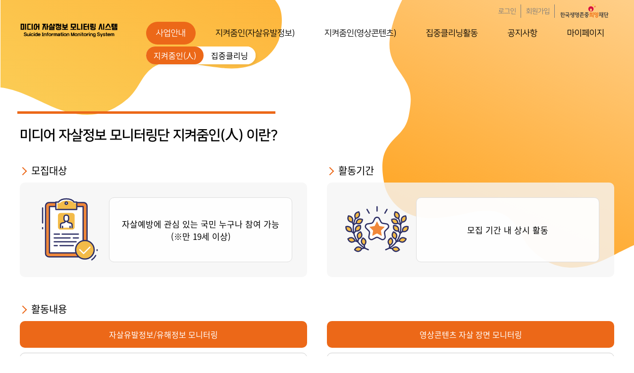

--- FILE ---
content_type: text/css
request_url: https://sims.kfsp.or.kr/css/egovframework/com/usr/common.css;jsessionid=7282D5FB7963CCC269CB6DE8A64C041D?ver=1
body_size: 112536
content:
@charset "utf-8";

/* layout */
body::before {
    content:"";
    display: block;
    position: absolute;
    top: 0;
    left: 0;
    width: 570px;
    height: 232px;
    background: url(../../../../images/egovframework/com/usr/bg/sub_bg_left.svg) no-repeat bottom center;
    z-index: -1;
}
body::after {
    content:"";
    display: block;
    position: absolute;
    top: 0;
    right: 0;
    width: 508px;
    height: 541px;
    background: url(../../../../images/egovframework/com/usr/bg/sub_bg_right.svg) no-repeat bottom center;
    z-index: -1;
}
body.main::before {
    display: none;
}
.inner {
    position: relative;
    width: 1200px;
    margin: 0 auto;
}
.container {
    min-height: calc(100vh - 90px - 200px);
    box-sizing: border-box;
    padding-top: 160px;
    padding-bottom: 160px;
}

/* header */
header {
    height: 90px;
}
header .inner {
    display: flex;
    justify-content: space-between;
    align-items: flex-end;
    height: 100%;
}
header .logo a {
    display: block;
    width: 200px;
    height: 60px;
    background: url(../../../../images/egovframework/com/usr/simslogo.png) no-repeat center;
    text-indent: -9999px;
    background-size: 100%;
}

header .navigation .info {
    display: flex;
    justify-content: flex-end;
    margin-bottom: 8px;
}
header .navigation .info .info_txt {
    display: flex;
    align-items: center;
    font-family: "NanumSquare", "NotoSansKR", sans-serif;
    font-size: 14px;
    color: #7B7B7B;
}
header .navigation .info .info_txt span {
    display: block;
    margin-right: 3px;
    font-family: "NanumSquare", "NotoSansKR", sans-serif;
    font-weight: 500;
    font-size: 14px;
    color: #000;
}
header .navigation .info ul {
    display: flex;
    margin-left: 20px;
}
header .navigation .info ul li {
    position: relative;
}
header .navigation .info ul li::after {
    content: "";
    display: block;
    position: absolute;
    top: 0;
    right: 0;
    width: 1px;
    height: 100%;
    background-color: #7B7B7B;
}
header .navigation .info ul li:last-child::after {
    display: none;
}
header .navigation .info ul li a {
    display: flex;
    align-items: center;
    padding: 0 10px;
    height: 100%;
    font-family: "NanumSquare", "NotoSansKR", sans-serif;
    font-size: 14px;
    color: #7B7B7B;
    font-weight: 300;
	vertical-align: baseline;
}
header .navigation nav > ul {
    display: flex;
    position: relative;
}
nav > ul > li + li {
    margin-left: 20px;
}
nav > ul > li > a {
    display: block;
    padding: 0 20px;
    height: 46px;
    border-radius: 30px;
    line-height: 46px;
    font-family: "NanumSquare", "NotoSansKR", sans-serif;
    font-weight: 300;
    font-size: 17px;
    transition: .3s;
}
nav > ul > li.hover > a {
    background-color: #EC6818;
    color: #fff;
}
nav ul > li > ul {
    display: none;
    position: absolute;
    top: 50px;
    left: 0;
    background-color: #fff;
    border-radius: 30px;
    box-shadow: 5px 5px 5px -2px rgba(0,0,0,.05);
}
nav ul > li > ul::after {content: ""; display: block; clear: both;}

nav ul > li:nth-child(2) > ul {left: 13.7%;}
nav ul > li:nth-child(3) > ul {left: 36%;}
nav ul > li:nth-child(4) > ul {left: 51%;}
nav ul > li:nth-child(5) > ul {left: inherit; right: 11%;}
nav ul > li:nth-child(6) > ul {left: inherit; right: 0;}

nav ul > li > ul > li {
    float: left;
}
nav ul > li > ul > li > a {
    padding: 0 15px;
    border-radius: 30px;
    height: 36px;
    line-height: 36px;
    background: #fff;
    transition: .3s;
}
nav ul > li > ul > li.hover > a {
    background-color: #EC6818;
    color: #fff;
}
nav ul > li > ul > li > a {
    display: block;
    font-family: 'NotoSansKR', sans-serif;
    font-weight: 300;
	vertical-align: baseline;
}
.all_menu,
.m_menu {
    display: none;
}
/* container */

.blind {
    position: absolute;
    top: -9999px;
    left: -9999px;
}
/* border */
.bl_n {border-left: none !important;}
.br_n {border-right: none !important;}
.bt_n {border-top: none !important;}
.bb_n {border-bottom: none !important;}
.bl {border-left: 1px solid #E5E5E5 !important;}
.br {border-right: 1px solid #E5E5E5 !important;}
.bt {border-top: 1px solid #E5E5E5 !important;}
.bb {border-bottom: 1px solid #E5E5E5 !important;}

/* 버튼 */
.btn_square {
    display: block;
    height: 38px;
    text-align: center;
    border-radius: 4px;
    padding: 0 20px;
    border: none;
    line-height: 38px;
    cursor: pointer;
    font-family: 'NotoSansKR';
    font-weight: 300;
    font-size: 16px;
    cursor: pointer;
}
.btn_circle {
    display: block;
    height: 38px;
    text-align: center;
    border-radius: 30px;
    padding: 0 30px;
    border: none;
    cursor: pointer;
    font-family: 'NotoSansKR';
    font-weight: 300;
    font-size: 16px;
}
.line {
    border: 1px solid #533F3F;
    background: #fff;
}
.black {
    background-color: #533F3F;
    color: #fff;
}
.orange {
    background-color: #ff990a;
    color: #fff;
}
.red {
    background-color: #CA0030;
    color: #fff;
}
.big {
    height: 45px;
    padding: 0 60px;
}
.btn_search {
    background-image: url(../../../../images/egovframework/com/usr/ico/ico_search.svg);
    background-size: 30px;
    background-repeat: no-repeat;
    background-position: center;
    text-indent: -9999px;
    cursor: pointer;
}
.mod_yes {
    display: block;
    width: 100%;
    background-color: #2F86EE;
    color: #fff;
    height: 35px;
    line-height: 35px;
}
.mod_none {
    display: block;
    width: 100%;
    background-color: #aaa;
    color: #fff;
    height: 35px;
    line-height: 35px;
}
.mod_yes:hover,
.mod_none:hover {
    text-decoration: none !important;
}
/* 정렬 */
.agn_l {text-align: left !important;}
.agn_r {text-align: right !important;}
.agn_c {text-align: center !important;}

/* 마진 */
.mgt_10 {margin-top: 10px !important;}
.mgt_20 {margin-top: 20px !important;}
.mgt_30 {margin-top: 30px !important;}
.mgt_40 {margin-top: 40px !important;}
.mg_0 {margin: 0 !important;}

/* 파일링크 */
.file_link_group li {
    line-height: 20px;
}
.file_link_group li + li {
    margin-top: 5px;
}
.file_link_group a {
    padding-left: 20px;
    position: relative;
}
.file_link_group a::before {
    content: "";
    display: block;
    position: absolute;
    top: 0;
    left: 0;
    background: url(../../../../images/egovframework/com/usr/ico/ico_file.png) no-repeat left center;
    background-size: 16px;
    width: 20px;
    height: 20px;
}
.file_link_group a:hover {
    color: #EC6818;
    text-decoration: underline;
}

/* 버튼그룹 */
.btn_center {
    display: flex;
    justify-content: center;
    margin: 15px 0;
    width: 100%;
}
.btn_center button + button {
    margin-left: 15px;
}
.btn_right {
    display: flex;
    justify-content: flex-end;
    flex-wrap: wrap;
    margin: 15px 0;
    width: 100%;
}
.btn_right button {
    margin-top: 5px;
}
.btn_right button + button {
    margin-left: 15px;
}


/* 제목 */
.container h2 {
    padding-bottom: 40px;
}
.container h2 strong {
    display: inline-block;
    position: relative;
    font-size: 28px;
    font-family: "NanumSquare", "NotoSansKR", sans-serif;
    font-weight: 400;
}
.container h2 strong::before {
    content : "";
    display: block;
    position: absolute;
    top: -25px;
    left: -5px;
    width: 100%;
    height: 5px;
    background-color: #EC6818;
}
.container h2 strong.blue::before {
    background-color: #7bc3ff;
}
.container h3 {
    position: relative;
    padding-left: 23px;
}
.container h3 strong {
    font-size: 20px;
}
.sub_tit {
    display: flex;
    justify-content: space-between;
    align-items: center;
    margin-bottom: 10px;
}
.sub_tit h3::before {
    content: "";
    display: block;
    position: absolute;
    top: 50%;
    left: 0;
    margin-top: -5px;
    width: 10px;
    height: 10px;
    border: 2px solid #EC6818;
    border-width: 2px 2px 0 0;
    transform: rotate(45deg);
}
.sub_tit h3.blue::before {
    border-color:#7bc3ff;
}
.sub_tit .btn_right {
    width: auto;
    align-items: center;
    margin: 0;
}
.sub_tit .btn_right .tbl_total {
    display: flex;
    align-items: center;
}
.sub_tit .btn_right .tbl_total .tbl_total_group {
    display: flex;
    position: relative;
    margin-right: 20px;
}
.sub_tit .btn_right .tbl_total .tbl_total_group + .tbl_total_group::before {
    content: "";
    display: block;
    position: absolute;
    top: 50%;
    left: -10px;
    width: 1px;
    height: 80%; 
    margin-top: -9px;
    background-color: #ddd;
}
.sub_tit .btn_right .tbl_total .tbl_total_group strong {
    margin: 0 5px 0 9px;
    font-weight: 500;
}
.sub_tit .btn_right button {
    margin-top: 0;
}


/* 검색 폼 */
.search_form {
    display: flex;
    justify-content: space-between;
    flex-wrap: wrap;
    padding: 35px 35px;
    background-color: #EEF6FE;
    margin-bottom: 30px;
}
.search_form .search_group {
    display: flex;
    flex-wrap: wrap;
    justify-content: space-between;
    width: calc(100% - 90px - 15px);
}
.search_form dl {
    display: flex;
    flex-wrap: wrap;
    margin-bottom: 10px;
    width: 100%;
}
.search_form dl.half {
    width: calc(50% - 30px);
}
.search_form dl.one_third {
    width: calc(33.33% - 30px);
}
.search_form dl dt {
    width: 150px;
    display: flex;
    align-items: center;
    font-weight: 400;
}
.search_form dl dd {
    display: flex;
    align-items: center;
    width: calc(100% - 150px);
}
.search_form .btn_center {
    width: 90px;
    padding: 0;
    margin: 0;
    margin-left: 15px;
}
.search_form .btn_center button {
    width: 100%;
    height: 100%;
    border-radius: 4px;
}

/* 라디오버튼 */
.rdo_group input[type="radio"]:checked,
.rdo_group input[type="radio"]:not(:checked) {
  position: absolute;
  left: -9999px;
}
.rdo_group input[type="radio"]:checked + label,
.rdo_group input[type="radio"]:not(:checked) + label {
  position: relative;
  padding-left: 28px;
  cursor: pointer;
  line-height: 20px;
  display: inline-block;
  color: #000;
}
.rdo_group input[type="radio"] + label::before {
    content: "";
    position: absolute;
    left: 0;
    top: 0;
    width: 18px;
    height: 18px;
    border: 1px solid #ccc;
    border-radius: 100%;
    background: #fff;
}
.rdo_group input[type="radio"] + label::after {
    content: "";
    width: 10px;
    height: 10px;
    position: absolute;
    top: 50%;
    left: 5px;
    margin-top: -5px;
    border-radius: 100%;
    -webkit-transition: all 0.2s ease;
    transition: all 0.2s ease;
}

.rdo_group input[type="radio"]:not(:checked) + label::before {
    
}
.rdo_group input[type="radio"]:checked + label::before {
    border-color: #2F86EE;
}
.rdo_group input[type="radio"]:disabled + label::after {
    background-color: #ddd;
}
.rdo_group input[type="radio"]:checked + label::after {
    background-color: #2F86EE;
}


/* 체크박스 커스텀 */
.chk_group input[type="checkbox"]:checked,
.chk_group input[type="checkbox"]:not(:checked) {
  position: absolute;
  left: -9999px;
}
.chk_group input[type="checkbox"]:checked + label,
.chk_group input[type="checkbox"]:not(:checked) + label {
  position: relative;
  padding-left: 28px;
  cursor: pointer;
  line-height: 20px;
  display: inline-block;
  color: #000;
}
.chk_group input[type="checkbox"]:checked + label::before,
.chk_group input[type="checkbox"]:not(:checked) + label::before {
  content: "";
  position: absolute;
  left: 0;
  top: 0;
  width: 18px;
  height: 18px;
  border: 1px solid #ccc;
  background: #fff;
}
.chk_group input[type="checkbox"]:checked + label::before {
  border: 1px solid #2F86EE;
}
.chk_group input[type="checkbox"]:checked + label::after,
.chk_group input[type="checkbox"]:not(:checked) + label::after {
  content: "";
  width: 8px;
  height: 4px;
  border: 1px solid #2F86EE;
  border-width: 0 0 2px 2px;
  position: absolute;
  top: 50%;
  left: 5px;
  margin-top: -4px;
  -webkit-transition: all 0.2s ease;
  transition: all 0.2s ease;
  transform: rotate(-45deg);
}
.chk_group input[type="checkbox"]:not(:checked) + label::after {
  opacity: 0;
  -webkit-transform: rotate(-45deg) scale(0);
  transform: rotate(-45deg) scale(0);
}
.chk_group input[type="checkbox"]:checked + label:after {
  opacity: 1;
  -webkit-transform: rotate(45deg) scale(1);
  transform: rotate(-45deg) scale(1);
}
.chk_group input[type="checkbox"]:disabled + label::after {
    opacity: 1;
    border-color:#ddd;
    transform: rotate(-45deg) scale(1);
}

.chk_group.left_box input[type="checkbox"]:checked + label,
.chk_group.left_box input[type="checkbox"]:not(:checked) + label {
    padding-left: 28px;
    padding-right: 0;
}
.chk_group.left_box input[type="checkbox"]:checked + label::before,
.chk_group.left_box input[type="checkbox"]:not(:checked) + label::before {
    right: inherit;
    left: 0;
}
.chk_group.left_box input[type="checkbox"]:checked + label::after,
.chk_group.left_box input[type="checkbox"]:not(:checked) + label::after {
    right: inherit;
    left: 5px;
}

/* datepicker */
.ui-datepicker {
    display: none;
	width: 17em;
	padding: 1em;
	background-color: #fff;
    border: 1px solid #ccc;
}
.ui-datepicker .ui-datepicker-header {
	position: relative;
	padding: .2em 0;
    border-radius: 20px;
    background-color: #f5f5f5;
}
.ui-datepicker .ui-datepicker-prev,
.ui-datepicker .ui-datepicker-next {
	position: absolute;
	top: 50%;
	width: 2.2em;
	height: 2.2em;
    margin-top: -1.1em;
    background-color: #ddd;
    border-radius: 50%;
    cursor: pointer;
}
.ui-datepicker .ui-datepicker-prev-hover,
.ui-datepicker .ui-datepicker-next-hover {
    background-color: #EC6818;
}
.ui-datepicker .ui-datepicker-prev {
	left: 0;
}
.ui-datepicker .ui-datepicker-next {
	right: 0;
}
.ui-datepicker .ui-datepicker-prev-hover {
	left: 0;
}
.ui-datepicker .ui-datepicker-next-hover {
	right: 0;
}
.ui-datepicker .ui-datepicker-prev span,
.ui-datepicker .ui-datepicker-next span {
	display: block;
	position: absolute;
	left: 50%;
	margin-left: -8px;
	top: 50%;
	margin-top: -8px;
    text-indent: -9999px;
    cursor: pointer;
}
.ui-datepicker .ui-datepicker-prev span::after,
.ui-datepicker .ui-datepicker-next span::after {
    content: "";
    display: block;
    position: absolute;
    top: 2px;
    width: 10px;
    height: 10px;
    border: 2px solid #fff;
    border-width: 0 2px 2px 0;
    cursor: pointer;
}
.ui-datepicker .ui-datepicker-prev span::after {
    left: 4px;
    transform: rotate(135deg);
}
.ui-datepicker .ui-datepicker-next span::after {
    right: -12px;
    transform: rotate(-45deg);
}
.ui-datepicker .ui-datepicker-title {
	margin: 0 2.3em;
	line-height: 1.8em;
	text-align: center;
}
.ui-datepicker .ui-datepicker-title select {
	font-size: .9em;
	margin: 0;
    height: 35px;
    background-color: #fff;
}
.ui-datepicker select.ui-datepicker-month,
.ui-datepicker select.ui-datepicker-year {
	width: 40%;
}
.ui-datepicker select.ui-datepicker-month {
    width: 38%;
    margin-left: 5px;
}
.ui-datepicker table {
	width: 100%;
	font-size: .9em;
	border-collapse: collapse;
	margin: 0 0 .4em;
}
.ui-datepicker th {
	padding: .7em .3em;
	text-align: center;
	font-weight: bold;
	border: 0;
}
.ui-datepicker td {
	border: 0;
	padding: 1px;
}
.ui-datepicker td span,
.ui-datepicker td a {
	display: block;
	padding: .5em .2em;
	text-align: center;
	text-decoration: none;
}
.ui-state-highlight {
    background-color: #ddd;
    border-radius: 50%;
}
.ui-state-hover {
    background-color: #EC6818;
    border-radius: 50%;
    color: #fff;
}
.ui-state-active {
    background-color: #EC6818;
    border-radius: 50%;
    color: #fff;
}

.ui-datepicker .ui-datepicker-buttonpane {
	background-image: none;
	margin: .7em 0 0 0;
	padding: 0 .2em;
	border-left: 0;
	border-right: 0;
	border-bottom: 0;
}
.ui-datepicker .ui-datepicker-buttonpane::after {
    content: "";
    display: block;
    clear: both;
}
.ui-datepicker .ui-datepicker-buttonpane button {
	display: flex;
    justify-content: center;
    align-items: center;
	margin: 0 auto;
	cursor: pointer;
	padding: .3em .6em .3em .7em;
	width: 80%;
	overflow: visible;
    border-radius: 45px;
    border: 1px solid #ddd;
    background-color: #aaa;
    font-size: 1em;
    font-family: 'NotoSansKR';
    font-weight: 300;
    color: #fff;
}
.ui-datepicker .ui-datepicker-buttonpane button.ui-datepicker-current {
	float: left;
}

/* with multiple calendars */
.ui-datepicker.ui-datepicker-multi {
	width: auto;
}
.ui-datepicker-multi .ui-datepicker-group {
	float: left;
}
.ui-datepicker-multi .ui-datepicker-group table {
	width: 95%;
	margin: 0 auto .4em;
}
.ui-datepicker-multi-2 .ui-datepicker-group {
	width: 50%;
}
.ui-datepicker-multi-3 .ui-datepicker-group {
	width: 33.3%;
}
.ui-datepicker-multi-4 .ui-datepicker-group {
	width: 25%;
}
.ui-datepicker-multi .ui-datepicker-group-last .ui-datepicker-header,
.ui-datepicker-multi .ui-datepicker-group-middle .ui-datepicker-header {
	border-left-width: 0;
}
.ui-datepicker-multi .ui-datepicker-buttonpane {
	clear: left;
}
.ui-datepicker-row-break {
	clear: both;
	width: 100%;
	font-size: 0;
}

/* RTL support */
.ui-datepicker-rtl {
	direction: rtl;
}
.ui-datepicker-rtl .ui-datepicker-prev {
	right: 2px;
	left: auto;
}
.ui-datepicker-rtl .ui-datepicker-next {
	left: 2px;
	right: auto;
}
.ui-datepicker-rtl .ui-datepicker-prev:hover {
	right: 1px;
	left: auto;
}
.ui-datepicker-rtl .ui-datepicker-next:hover {
	left: 1px;
	right: auto;
}
.ui-datepicker-rtl .ui-datepicker-buttonpane {
	clear: right;
}
.ui-datepicker-rtl .ui-datepicker-buttonpane button {
	float: left;
}
.ui-datepicker-rtl .ui-datepicker-buttonpane button.ui-datepicker-current,
.ui-datepicker-rtl .ui-datepicker-group {
	float: right;
}
.ui-datepicker-rtl .ui-datepicker-group-last .ui-datepicker-header,
.ui-datepicker-rtl .ui-datepicker-group-middle .ui-datepicker-header {
	border-right-width: 0;
	border-left-width: 1px;
}
.ui-state-disabled,
.ui-widget-content .ui-state-disabled,
.ui-widget-header .ui-state-disabled {
    opacity: .35;
    -ms-filter: "alpha(opacity=35)";
}

/* 인풋박스 */
.inputbox input {
    width: 100%;
}
input[type="text"],
input[type="password"] {
    border: 1px solid #ccc;
    border-radius: 4px;
    padding: 5px 10px;
    box-sizing: border-box;
    height: 38px;
    color: #787878;
}

/* 셀렉트박스 */
.selectbox {
    display: flex;
    align-items: center;
    min-width: 150px;
}
.selectbox select {
    width: 100%;
}
select {
    border: 1px solid #ccc;
    border-radius: 4px;
    padding: 5px 10px;
    box-sizing: border-box;
    height: 38px;
    font-family: 'NotoSansKR';
    background-color: #fff;
    color: #787878;
}
.selectbox.solo {
    width: 100%;
}

/* textarea 텍스트박스 */
.textareabox {
    display: flex;
    align-items: center;
}
textarea {
    border: 1px solid #ccc;
    padding: 5px 10px;
    border-radius: 4px;
    width: 100%;
    min-height: 300px;
    box-sizing: border-box;
    font-family: 'NotoSansKR';
    font-weight: 300;
    color: #787878;
    resize: none;
    line-height: 22px;
}

/* file 박스 */
.filebox {
    display: flex;
    flex-wrap: wrap;
    align-items: center;
    justify-content: space-between;
    width: 100%;
}
.filebox .filebox_input {
    position: absolute;
    width: 0;
    height: 0;
    padding: 0;
    border: 0;
}
.filebox .filebox_val {
    width: calc(100% - 109px);
}


input[type="text"]:disabled, 
input[type="password"]:disabled,
input[type="text"]:read-only,
input[type="password"]:read-only,
textarea:disabled,
textarea:read-only {
    background: #f5f5f5;
}

/* 테이블 */

.tbl_row {
    border-top: 2px solid #000;
}
.tbl_row table {
    table-layout: fixed;
    width: 100%;
}
.tbl_row table thead tr th {
    background-color: #eee;
    text-align: center;
    padding: 10px;
    box-sizing: border-box;
    vertical-align: middle;
    font-weight: 400;
    border-right: 1px dashed #ccc;
    border-bottom: 1px dashed #ccc;
    
}
.tbl_row table thead tr:last-child th {
    border-bottom: none;
}
.tbl_row table thead tr th:last-child {
    border-right: none;
}
.tbl_row table tbody tr {
    background-color: rgba(255,255,255,.8);
}
.tbl_row table tbody tr td {
    border-bottom: 1px solid #ccc;
    box-sizing: border-box;
    padding: 10px;
    vertical-align: middle;
    text-align: center;
    color: #787878;
    font-size: 14px;
    white-space: nowrap;
    text-overflow: ellipsis;
    overflow: hidden;
}
.tbl_row.info table tbody tr td {
    white-space: normal;
    text-overflow: inherit;
    overflow: inherit;
}
.tbl_row table tbody tr:hover td {
    background-color: #f5f5f5;
}
.tbl_row table tbody tr td .list {
    display: flex;
    flex-wrap: wrap;
    align-items: center;
}
.tbl_row table tbody tr td .list a {
    display: inline-block;
    max-width: calc(100% - 20px);
    white-space: nowrap;
    text-overflow: ellipsis;
    overflow: hidden;
    line-height: 20px;
}
.tbl_row table tbody tr td span.new {
    display: inline-block;
    position: relative;
    width: 15px;
    height: 15px;
    background-color: #f00;
    line-height: 15px;
    text-indent: -2px;
    margin-left: 5px;
}
.tbl_row table tbody tr td span.new::after {
    content: "N";
    display: block;
    position: absolute;
    top: 50%;
    left: 50%;
    width: 15px;
    height: 15px;
    transform: translate(-49%, -52%);
    font-size: 10px;
    text-align: center;
    font-weight: 500;
    color: #fff;
}
.tbl_row table tbody tr.noti td {
    background-color: #f5f5f5;
}
.tbl_row table tbody tr.noti td a {
    font-weight: 500;
}
.tbl_row table tbody tr td a:hover {
    text-decoration: underline;
}
.tbl_row.tbl_min {
    width: 100%;
    overflow-x: auto;
}
.tbl_row.tbl_min table {
    min-width: 800px;
    
}

.tbl_column {
    border-top: 2px solid #000;
}
.tbl_column table {
    width: 100%;
}
.tbl_column table tbody tr {
    background-color: rgba(255,255,255,.8);
}
.tbl_column table tbody tr th {
    background-color: #eee;
    border-bottom: 1px solid #ccc;
    text-align: left;
    padding: 11px 10px;
    box-sizing: border-box;
    vertical-align: middle;
    font-weight: 400;
}
.tbl_column table tbody tr th label span {
    display: block;
    font-size: 13px;
}
.tbl_column table tbody tr th label span.req {
    display: inline-block;
}
.tbl_column table tbody tr td {
    border-right: 1px solid #ccc;
    border-bottom: 1px solid #ccc;
    padding: 5px 10px;
    vertical-align: middle;
    font-size: 14px;
    color: #787878;
}
.tbl_column table tbody tr td:last-child {
    border-right: none;
}
.tbl_column table tbody tr:last-child th {
    border-bottom: 1px solid #ccc;
}
.req::after {
    content: "*";
    color: #EC6818;
}
.tbl_column table tbody tr td * {
    max-width: 100%;
    word-wrap: break-word;
    word-break: break-word;
    white-space: normal !important;
}
#bbsCn tbody tr td {border: 1px solid black !important;}
/* 페이징 */
.paging.mob {display: none;}
.paging {
    padding: 15px 0 15px;
    display: flex;
    justify-content: center;
    align-items: center;
}
.paging ul {
    display: flex;
    justify-content: center;
    align-items: center;
}
.paging ul li a {
    display: block;
    position: relative;
    width: 28px;
    height: 28px;
    text-align: center;
    line-height: 28px;
    color: #787878;
    font-size: 14px;
    transition: .2s;
}
.paging ul li a:hover {
    color: #000;
}
.paging ul li + li {
    margin-left: 10px;
}
.paging ul li.on a {
    color: #000;
}
.paging ul li a::before {
    content: "";
    display: block;
    position: absolute;
    top: 0;
    left: 0;
    width: 28px;
    height: 28px;
    border-radius: 50%;
    z-index: -1;
    transition: .2s;
}
.paging ul li a:hover::before {
    background-color: #ddd;
}
.paging ul li.on a::before {
    background-color: #ddd;
}
.prev_more,
.prev,
.next,
.next_more {
    text-indent: -9999px;
}
.prev_more {background: url(../../../../images/egovframework/com/usr/ico/ico_prev_more.svg) no-repeat center;}
.prev {background: url(../../../../images/egovframework/com/usr/ico/ico_prev.svg) no-repeat center;}
.next {background: url(../../../../images/egovframework/com/usr/ico/ico_next.svg) no-repeat center;}
.next_more {background: url(../../../../images/egovframework/com/usr/ico/ico_next_more.svg) no-repeat center;}

.prev_more:hover {background: url(../../../../images/egovframework/com/usr/ico/ico_prev_more_on.svg) no-repeat center;}
.prev:hover {background: url(../../../../images/egovframework/com/usr/ico/ico_prev_on.svg) no-repeat center;}
.next:hover {background: url(../../../../images/egovframework/com/usr/ico/ico_next_on.svg) no-repeat center;}
.next_more:hover {background: url(../../../../images/egovframework/com/usr/ico/ico_next_more_on.svg) no-repeat center;}

.paging ul li.on .prev_more {background: url(../../../../images/egovframework/com/usr/ico/ico_prev_more_on.svg) no-repeat center;}
.paging ul li.on .prev {background: url(../../../../images/egovframework/com/usr/ico/ico_prev_on.svg) no-repeat center;}
.paging ul li.on .next {background: url(../../../../images/egovframework/com/usr/ico/ico_next_on.svg) no-repeat center;}
.paging ul li.on .next_more {background: url(../../../../images/egovframework/com/usr/ico/ico_next_more_on.svg) no-repeat center;}

/* input 그룹 */
.rdo_group {
    display: flex;
    flex-wrap: wrap;
    align-items: center;
    width: 100%;
}
.rdo_group > span {
    display: block;
}
.rdo_group > span + span {
    margin-left: 25px;
}
.rdo_group span {
    display: flex;
    align-items: center;
}
.rdo_group span .datepicker_group {
    margin-left: 10px;
    max-width: 300px;
}
.chk_group {
    display: flex;
    flex-wrap: wrap;
    align-items: center;
    width: 100%;
    flex-basis: 100%;
}
.chk_group span {
    display: block;
    margin-right: 25px;
    line-height: 28px;
}
.chk_group span:last-child {
    margin-right: 0;
}
.datepicker_group {
    display: flex;
    max-width: 400px;
}
.datepicker_group.solo {
    max-width: 100%;
    width: 100%;
}
.datepicker_group.solo span {
    width: 100%;
}
.datepicker_group span {
    display: flex;
    position: relative;
    width: calc(50% - 5px);
    align-items: center;
}
.datepicker_group span:nth-child(2) {
    width: 10px;
    margin: 0 5px;
    text-align: center;
}
.datepicker_group span input {
    width: 100%;
    padding-right: 35px;
}
.datepicker_group span .ui-datepicker-trigger {
    position: absolute;
    top: 50%;
    right: 10px;
    margin-top: -8px;
}
.input_group {
    display: flex;
    flex-wrap: wrap;
    align-items: center;
    width: 100%;
}
.inputbox {
    display: flex;
    align-items: center;
}
.input_group .inputbox {
    width: 100%;
}
.input_group > div + div {
    margin-left: 10px;
}
.input_group .selectbox + .inputbox {
    width: calc(100% - 160px);
}
.input_group.input_btn .inputbox {
    width: calc(100% - 109px);
}
.input_group.input_searchbtn .inputbox {
    width: calc(100% - 50px);
}
.input_group.input_searchbtn .inputbox + .btnbox {
    width: 38px;
}
.input_group + .input_group {
    margin-top: 5px;
}
.input_group.input_email .inputbox:nth-child(1) {
    width: 15%;
}
.input_group.input_email > span {
    margin: 0 5px;
}
.input_group.input_email .inputbox:nth-child(3) {
    width: 20%;
}
.input_group.input_tell > div.inputbox,
.input_group.input_tell > div.selectbox {
    width: calc(33.33% - 10px);
    min-width: inherit;
}
.input_group.input_tell > div.selectbox {
    width: 33.33%;
}
.input_group.select_input {
    display: flex;
    flex-wrap: wrap;
}
.input_group.select_input .selectbox {
    max-width: 100px;
}
.input_group.select_input.select_input_display .selectbox {
    width: 50%;
    max-width: inherit;
}
.input_group.select_input.select_input_display .inputbox {
    width: calc(50% - 10px);
}
.input_group.file_btn .filebox {
    width: calc(100% - 109px);
}
.input_group.file_btn .file_txt {
    margin-left: 0;
    line-height: 20px;
    margin-top: 5px;
}
.input_group.radio_help {
    justify-content: space-between;
}
.radio_help {
    position: relative;
}
.radio_help .rdo_group {
    width: calc(100% - 347px);
}
.radio_help .help_group {
    display: flex;
    justify-content: space-between;
    align-items: center;
}
.radio_help .help_group > span {
    display: block;
    position: relative;
    padding-left: 28px;
}
.radio_help .help_group > span::before {
    content: "?";
    display: block;
    position: absolute;
    top: 50%;
    left: 0;
    width: 22px;
    height: 22px;
    margin-top: -11px;
    border-radius: 50%;
    background-color: #EC6818;
    text-align: center;
    line-height: 22px;
    font-weight: 500;
    font-size: 12px;
    color: #fff;
}
.radio_help .help_group .btn_search {
    background-size: 20px;
    height: 25px;
    margin-left: 10px;
    padding: 0 17px;
}
.radio_input {
    justify-content: space-between;
}
.radio_input .rdo_group {
    width: 107px;
}
.radio_input .inputbox {
    width: calc(100% - 117px);
}
.txtbox .radio_help .help_group {
    justify-content: flex-start;
}
.txtbox .radio_help .help_group .help_content {
    left: 0;
    right: inherit;
}
.input_group.txtbox_textarea {
    flex-direction: column;
    align-items: inherit;
}
.input_group .input_group_txtbox {
    line-height: 21px;
    margin-bottom: 10px;
}
.input_group .input_group_txtbox ul li {
    white-space: wrap;
}
.input_group .textareabox {
    width: 100%;
    margin-left: 0;
}
.input_group .textareabox textarea {
    min-height: 200px;
}

/* 메인 페이지 */
.notice_group > ul > li > a {
	font-weight: 300;
	vertical-align: baseline;
}

.notice_group > ul > li > span {
	font-weight: 300;
	vertical-align: baseline;
}

/* 로그인 페이지 */
.login_page h2 {
    text-align: center;
}
.login_page h2 span {
    display: block;
    font-size: 16px;
}
.login_info {
    display: flex;
    align-items: center;
    flex-wrap: wrap;
    padding: 25px;
    border: 1px solid #ddd;
    border-radius: 10px;
    margin: 50px auto;
    width: 60%;
    background: rgba(255,255,255,.8);
    box-sizing: border-box;
}
.login_info .login_typo {
    width: 80%;
}
.login_info .login_typo dl {
    display: flex;
    flex-wrap: wrap;
}
.login_info .login_typo dl + dl {
    margin-top: 10px;
}
.login_info .login_typo dl dt {
    display: flex;
    align-items: center;
    width: 100px;
}
.login_info .login_typo dl dd {
    margin-left: 15px;
    width: calc(100% - 115px);
}
.login_info .login_btn {
    width: 20%;
    height: 86px;
    box-sizing: border-box;
    padding-left: 15px;
}
.login_info .login_btn button {
    width: 100%;
    height: 100%;
    border: none;
    background-color: #EC6818;
    color: #fff;
    font-size: 18px;
    border-radius: 5px;
    font-family: 'NotoSansKR';
    cursor: pointer;
}
.info_btn {
    display: flex;
    justify-content: center;
    padding: 25px 0 0;
    width: 100%;
    box-sizing: border-box;
}
.info_btn a + a {
    margin-left: 15px;
}

/* 회원가입 */
.login_join .step {
    padding: 0 0 60px;
}
.login_join .step ul {
    display: flex;
	/* width: 80%; */
	width: 100%;
    margin: 0 auto;
    justify-content: space-between;
    flex-wrap: wrap;
}
.login_join .step ul li {
    display: flex;
    align-items: center;
    position: relative;
    width: 200px;
    height: 60px;
    border-radius: 60px;
    background-color: #f5f5f5;
    background-repeat: no-repeat;
    background-position: 34px center;
    background-size: 19%;
    padding-left: 80px;
    box-sizing: border-box;
    box-shadow: 5px 5px 5px -3px rgba(0,0,0,0.1);
    margin-top: 15px;
    
}
.login_join .step ul li.on {
    background-color: #EC6818;
    color: #fff;
}
.login_join .step ul li::before {
    content: "";
    display: block;
    position: absolute;
    top: 50%;
    right: -6px;
    margin-top: -15px;
    width: 30px;
    height: 30px;
    transform: rotate(-45deg);
    background-color: #f5f5f5;
}
.login_join .step ul li.on::before {
    background-color: #EC6818;
}
.login_join .step ul li:last-child::before {
    display: none;
}
.login_join .step ul li:nth-child(1) {background-image: url(../../../../images/egovframework/com/usr/ico/ico_step01.svg); background-size: 19%;}
.login_join .step ul li:nth-child(2) {background-image: url(../../../../images/egovframework/com/usr/ico/ico_step01.svg); background-size: 19%;}
.login_join .step ul li:nth-child(3) {background-image: url(../../../../images/egovframework/com/usr/ico/ico_step02.svg); background-size: 10%; background-position: 50px center;}
.login_join .step ul li:nth-child(4) {background-image: url(../../../../images/egovframework/com/usr/ico/ico_step03.svg); background-size: 17%; background-position: 39px center;}
.login_join .step ul li:nth-child(5) {background-image: url(../../../../images/egovframework/com/usr/ico/ico_step04.svg); background-size: 19%;}

.login_join .step ul li.on:nth-child(1) {background-image: url(../../../../images/egovframework/com/usr/ico/ico_step01_w.svg); background-size: 19%;}
.login_join .step ul li.on:nth-child(2) {background-image: url(../../../../images/egovframework/com/usr/ico/ico_step01_w.svg); background-size: 19%;}
.login_join .step ul li.on:nth-child(3) {background-image: url(../../../../images/egovframework/com/usr/ico/ico_step02_w.svg); background-size: 10%; background-position: 50px center;}
.login_join .step ul li.on:nth-child(4) {background-image: url(../../../../images/egovframework/com/usr/ico/ico_step03_w.svg); background-size: 17%; background-position: 39px center;}
.login_join .step ul li.on:nth-child(5) {background-image: url(../../../../images/egovframework/com/usr/ico/ico_step04_w.svg); background-size: 19%;}

.login_join .join_agree + .join_agree {
    margin-top: 40px;
}
.login_join .join_agree .agreebox {
    overflow-y: auto;
    /* height: 300px; */
    height: 600px;
    padding: 30px;
    background-color: #eee;
    box-sizing: border-box;
    font-size: 15px;
    color: #787878;
}
.login_join .join_agree h3 {
    margin-bottom: 10px;
}
.login_join .join_agree h3::before {
    content: "";
    display: block;
    position: absolute;
    top: 50%;
    left: 0;
    margin-top: -4px;
    width: 8px;
    height: 8px;
    border: 2px solid #EC6818;
    border-width: 2px 2px 0 0;
    transform: rotate(45deg);
}
.login_join .join_agree .chk_group {
    justify-content: flex-end;
    margin: 15px 0 0;
}
.login_join .chk_group.box_allcheck {
    justify-content: center;
    border-top: 1px solid #787878;
    padding: 20px 0 50px;
    margin-top: 50px;
}

.join_selfauthentication ul {
    display: flex;
    flex-wrap: wrap;
    justify-content: center;
    margin: 0 auto;
    padding: 30px;
    border-radius: 10px;
    border: 1px solid #ddd;
    background-color: rgba(255,255,255,.8);
    box-sizing: border-box;
}
.join_selfauthentication li {
    position: relative;
    width: 50%;
    box-sizing: border-box;
    text-align: center;
}
.join_selfauthentication li a {
    display: flex;
    margin: 30px auto 20px;
    width: 45%;
    justify-content: center;
    padding: 0 0;
}
.join_selfauthentication li span {
    display: block;
    width: 240px;
    height: 240px;
    border-radius: 50%;
    margin: 0 auto;
    cursor: pointer;
}
.join_selfauthentication li.ipin span {
    background: #f5f5f5 url(../../../../images/egovframework/com/usr/ico/ico_ipin.png) no-repeat center;
    background-size: 100px;
}
.join_selfauthentication li.phone span {
    background: #f5f5f5 url(../../../../images/egovframework/com/usr/ico/ico_phone.svg) no-repeat center;
    background-size: 56px;
}
.join_selfauthentication li:hover span {
    background-color: #eee;
}

.join_completion {
    display: flex;
    flex-direction: column;
    justify-content: center;
    align-items: center;
    padding: 40px 0 10px;
    border: 1px solid #ddd;
    border-radius: 10px;
    background-color: rgba(255,255,255,.8);
}
.join_completion > span {
    display: flex;
    justify-content: center;
    align-items: center;
    position: relative;
    width: 120px;
    height:120px;
    background-color: #f5f5f5;
    border-radius: 50%;
}
.join_completion > span img {
    width: 70px;
    height: 70px;
}
.join_completion .completion_txt {
    margin: 20px 0 30px;
}
.join_completion .completion_txt span {
    display: block;
    text-align: center;
    font-size: 27px;
}
.join_completion .completion_txt strong {
    font-weight: 500;
}

/* 아이디/비밀번호 찾기 */
.user_info_search .user_info {
    padding-bottom: 0;
}
.user_info_search .user_info ul {
    display: flex;
    flex-wrap: wrap;
    background-color: #fff;
    border: 1px solid #ddd;
    border-radius: 50px;
    padding: 5px;
    margin-bottom: 60px;
}
.user_info_search .user_info ul li {
    width: 50%;
}
.user_info_search .user_info ul li a {
    display: flex;
    justify-content: center;
    align-items: center;
    padding: 15px 0;
    font-size: 17px;
    font-weight: 400;
    transition: .2s;
}
.user_info_search .user_info > ul > li:nth-child(1) > a {
    border-radius: 40px 0 0 40px;
}
.user_info_search .user_info > ul > li:nth-child(2) > a {
    border-radius: 0 40px 40px 0;
}
.user_info_search .user_info > ul > li > a:hover {
    background-color: #ddd;
}
.user_info_search .user_info > ul > li.on > a {
    background-color: #ddd;
}
.user_info_search .user_infobox h3 {
    display: flex;
    flex-direction: column;
    align-items: center;
    font-size: 30px;
}
.user_info_search .user_infobox h3 span {
    font-size: 16px;
}
.user_info_search .user_infobox .user_infobox_id,
.user_info_search .user_infobox .user_infobox_pw dl {
    width: 50%;
    margin: 0 auto;
    padding: 40px 0 30px;
}
.user_info_search .user_infobox .user_infobox_id dl,
.user_info_search .user_infobox .user_infobox_pw dl {
    display: flex;
}
.user_info_search .user_infobox .user_infobox_id dl + dl,
.user_info_search .user_infobox .user_infobox_pw dl + dl {
    margin-top: 15px;
}
.user_info_search .user_infobox .user_infobox_id dl dt,
.user_info_search .user_infobox .user_infobox_pw dl dt {
    display: flex;
    align-items: center;
    width: 100px;
}
.user_info_search .user_infobox .user_infobox_id dl dd,
.user_info_search .user_infobox .user_infobox_pw dl dd {
    width: calc(100% - 100px);
}

.user_info_search .user_infobox .user_infobox_pw dl {
    width: 50%;
    margin: 0 auto;
    padding: 40px 0 30px;
}
.user_info_search .user_infobox .user_infobox_pw ul {
    display: flex;
    flex-wrap: wrap;
    justify-content: center;
    margin: 0 auto 60px;
    padding: 30px;
    border-radius: 10px;
    border: 1px solid #ddd;
    background-color: rgba(255,255,255,.8);
    box-sizing: border-box;
}
.user_info_search .user_infobox .user_infobox_pw li {
    position: relative;
    width: 50%;
    box-sizing: border-box;
    text-align: center;
}

.user_info_search .user_infobox .user_infobox_pw li a {
    display: flex;
    margin: 30px auto 20px;
    width: 45%;
    justify-content: center;
    padding: 0 0;
}
.user_info_search .user_infobox .user_infobox_pw li span {
    display: block;
    width: 240px;
    height: 240px;
    border-radius: 50%;
    margin: 0 auto;
    cursor: pointer;
}
.user_info_search .user_infobox .user_infobox_pw li.ipin span {
    background: #f5f5f5 url(../../../../images/egovframework/com/usr/ico/ico_ipin.png) no-repeat center;
    background-size: 100px;
}
.user_info_search .user_infobox .user_infobox_pw li.phone span {
    background: #f5f5f5 url(../../../../images/egovframework/com/usr/ico/ico_phone.svg) no-repeat center;
    background-size: 56px;
}
.user_info_search .user_infobox .user_infobox_pw li:hover span {
    background-color: #eee;
}

/* 지켜줌인 월별 자원봉사시간조회 */
.content_volunteer > ul {
    display: flex;
    flex-wrap: wrap;
    justify-content: space-between;
    align-items: center;
}
.content_volunteer > ul > li {
    display: flex;
    justify-content: center;
    align-items: center;
    width: 30%;
    border: 1px solid #ddd;
    border-radius: 10px;
    box-sizing: border-box;
    padding: 40px 0;
}
.content_volunteer > ul > li .total {
    display: flex;
    align-items: center;
    flex-wrap: wrap;
    flex-direction: column;
}
.content_volunteer > ul > li .total > span:nth-child(1) {
    display: flex;
    padding: 5px 20px;
    box-sizing: border-box;
    border-radius: 30px;
    background-color: #EC6818;
    color: #fff;
}
.content_volunteer > ul > li .total strong {
    font-size: 35px;
    font-weight: 500;
}
.txtbox > ul {
    padding: 30px;
    margin: 40px 0 30px;
    background-color: #f5f5f5;
    box-sizing: border-box;
}
.txtbox > ul > li {
    padding-left: 15px;
    position: relative;
    color: #787878;
}
.txtbox > ul > li::before {
    content: "·";
    display: block;
    position: absolute;
    top: 0;
    left: 0;
}
.txtbox > ul > li > span {
    display: block;
}

/* 사업안내-지켜줌인 */
.main_info {
    display: flex;
    flex-wrap: wrap;
    justify-content: space-between;
}
.main_info h2 {
    width: 100%;
}
.main_info .main_info_group {
    margin-bottom: 50px;
    width: 100%;
    box-sizing: border-box;
}
.main_info .main_info_group:nth-child(2),
.main_info .main_info_group:nth-child(3) {
    width: calc(50% - 20px);
}

.main_info .main_info_group:nth-child(2) .main_info_content,
.main_info .main_info_group:nth-child(3) .main_info_content {
    display: flex;
    flex-wrap: wrap;
    justify-content: center;
    background-color: rgba(245, 245, 245, .8);
    border-radius: 10px;
    padding: 30px;
}
.main_info .main_info_group:nth-child(2) .main_info_content span,
.main_info .main_info_group:nth-child(3) .main_info_content span {
    display: block;
    width: 140px;
    height: 131px;
    background: url(../../../../images/egovframework/com/usr/ico/ico_main_info01.svg) no-repeat center;
}
.main_info .main_info_group:nth-child(3) .main_info_content span {
    background: url(../../../../images/egovframework/com/usr/ico/ico_main_info02.svg) no-repeat center;
}
.main_info .main_info_group:nth-child(2) .main_info_content span.blue {
    background-image: url(../../../../images/egovframework/com/usr/ico/ico_main_info01_blue.svg);
}
.main_info .main_info_group:nth-child(3) .main_info_content span.blue {
    background-image: url(../../../../images/egovframework/com/usr/ico/ico_main_info02_blue.svg);
}
.main_info .main_info_group:nth-child(2) .main_info_content .txtbox,
.main_info .main_info_group:nth-child(3) .main_info_content .txtbox {
    display: flex;
    justify-content: center;
    align-items: center;
    width: calc(100% - 150px);
    padding: 20px;
    border: 1px solid #ddd;
    background-color: rgba(255, 255, 255, .9);
    border-radius: 10px;
    margin-left: 10px;
    text-align: center;
    box-sizing: border-box;
    font-size: 17px;
    word-break: keep-all;
}
.main_info .main_info_group:nth-child(4) .main_info_content {
    display: flex;
    flex-wrap: wrap;
    justify-content: space-between;
}
.main_info .main_info_group:nth-child(4) .main_info_content dl {
    width: calc(50% - 20px);
}
.main_info .main_info_group:nth-child(4) .main_info_content dl dt {
    padding: 15px 0;
    text-align: center;
    background-color: #EC6818;
    border-radius: 10px;
    color: #fff;
}
.main_info .main_info_group:nth-child(4) .main_info_content dl dd {
    display: flex;
    flex-wrap: wrap;
    margin-top: 10px;
    padding: 20px;
    border: 1px solid #ccc;
    border-radius: 10px;
    box-sizing: border-box;
}
.main_info .main_info_group:nth-child(4) .main_info_content dl dd:nth-child(3) {
    min-height: 185px;
}
.main_info .main_info_group:nth-child(4) .main_info_content dl dd span {
    display: flex;
    justify-content: center;
    align-items: center;
    width: 80px;
    border-right: 1px dashed #ccc;
    box-sizing: border-box;
    padding-right: 20px;
}
.main_info .main_info_group:nth-child(4) .main_info_content dl dd ul {
    display: flex;
    flex-direction: column;
    justify-content: center;
    width: calc(100% - 80px);
    padding: 10px;
    padding-left: 20px;
    box-sizing: border-box;
}
.main_info .main_info_group:nth-child(4) .main_info_content dl dd ul li {
    position: relative;
    padding-left: 10px;
    font-size: 17px;
    word-break: keep-all;
}
.main_info .main_info_group:nth-child(4) .main_info_content dl dd ul li::before {
    content: "·";
    margin-right: 5px;
    position: absolute;
    top: 0;
    left: 0;
}
.main_info .main_info_group:nth-child(4) .main_info_content > span {
    width: 100%;
    padding-top: 10px;
    margin-top: 10px;
    border-top: 1px dashed #ddd;
    font-size: 15px;
    color: #787878;
    word-break: keep-all;
}
.main_info .main_info_group:nth-child(4) .main_info_content > span::before {
    content: "※";
    margin-right: 5px;
}
.main_info .main_info_group:nth-child(5) .main_info_content ol {
    display: flex;
    justify-content: space-between;
    flex-wrap: wrap;
}
.main_info .main_info_group:nth-child(5) .main_info_content ol li {
    display: flex;
    flex-direction: column;
    align-items: center;
    position: relative;
    padding: 15px;
    padding-top: 133px;
    margin-top: 15px;
    width: calc(20% - 30px);
    min-width: 165px;
    border-radius: 10px;
    box-sizing: border-box;
    background-color: #f5f5f5;
}
.main_info .main_info_group:nth-child(5) .main_info_content ol li::before {
    content: "";
    display: block;
    position: absolute;
    top: 15px;
    left: 50%;
    background-color: #ddd;
    transform: translate(-50%, 0);
}
.main_info .main_info_group:nth-child(5) .main_info_content ol li:nth-child(1)::before {
    background: url(../../../../images/egovframework/com/usr/ico/ico_main_info03.svg) no-repeat center;
    width: 113px;
    height: 110px;
    background-size: 98px;
}
.main_info .main_info_group:nth-child(5) .main_info_content ol li:nth-child(2)::before {
    background: url(../../../../images/egovframework/com/usr/ico/ico_main_info04.svg) no-repeat center;
    width: 113px;
    height: 110px;
    background-size: 116px;
}
.main_info .main_info_group:nth-child(5) .main_info_content ol li:nth-child(3)::before {
    background: url(../../../../images/egovframework/com/usr/ico/ico_main_info05.svg) no-repeat center;
    width: 113px;
    height: 110px;
    background-size: 90px;
}
.main_info .main_info_group:nth-child(5) .main_info_content ol li:nth-child(4)::before {
    background: url(../../../../images/egovframework/com/usr/ico/ico_main_info06.svg) no-repeat center;
    width: 113px;
    height: 110px;
    background-size: 94px;
}
.main_info .main_info_group:nth-child(5) .main_info_content ol li:nth-child(5)::before {
    background: url(../../../../images/egovframework/com/usr/ico/ico_main_info07.svg) no-repeat 4px center;
    width: 113px;
    height: 110px;
    background-size: 93px;
}

.main_info .main_info_group:nth-child(5) .main_info_content ol li::after {
    content: "";
    display: block;
    position: absolute;
    top: 50%;
    right: -22px;
    width: 15px;
    height: 15px;
    border: 2px solid #EC6818;
    border-width: 2px 2px 0 0;
    transform: rotate(45deg);
}
.main_info .main_info_group:nth-child(5) .main_info_content ol li:last-child::after {
    display: none;
}
.main_info .main_info_group:nth-child(5) .main_info_content ol li strong {
    display: flex;
    justify-content: center;
    align-items: center;
    width: 110px;
    height: 34px;
    background-color: #EC6818;
    border-radius: 30px;
    color: #fff;

}
.main_info .main_info_group:nth-child(5) .main_info_content ol li .txtbox {
    margin-top: 10px;
}
.main_info .main_info_group:nth-child(5) .main_info_content ol li .txtbox span {
    display: block;
    text-align: center;
    font-size: 17px;
    word-break: keep-all;
}
.main_info .main_info_group:nth-child(6) .main_info_content {
    display: flex;
    flex-wrap: wrap;
    justify-content: space-between;
}
.main_info .main_info_group:nth-child(6) .main_info_content dl {
    width: calc(50% - 20px);
}
.main_info .main_info_group:nth-child(6) .main_info_content dl dt {
    padding: 15px 0;
    text-align: center;
    background-color: #EC6818;
    border-radius: 10px;
    color: #fff;
}
.main_info .main_info_group:nth-child(6) .main_info_content dl dd {
    margin-top: 10px;
    padding: 20px;
    border: 1px solid #ddd;
    border-radius: 10px;
    box-sizing: border-box;
}
.main_info .main_info_group:nth-child(6) .main_info_content dl dd ul {
    display: flex;
    flex-direction: column;
    min-height: 242px;
}
.main_info .main_info_group:nth-child(6) .main_info_content dl dd ul li {
    position: relative;
    font-size: 17px;
    padding-left: 27px;
    box-sizing: border-box;
    word-break: keep-all;
}
.main_info .main_info_group:nth-child(6) .main_info_content dl dd ul li::before {
    content: "";
    display: block;
    position: absolute;
    top: 6px;
    left: 0;
    width: 15px;
    height: 8px;
    border: 2px solid #EC6818;
    border-width: 2px 2px 0 0;
    transform: rotate(135deg);
}
.main_info .main_info_group:nth-child(6) .main_info_content dl dd ul li + li {
    margin-top: 15px;
}
.main_info .main_info_group:nth-child(6) .main_info_content dl dd span {
    display: flex;
    justify-content: center;
    align-items: center;
    height: 55px;
    background-color: #f5f5f5;
    border-radius: 10px;
    margin-top: 15px;
    font-weight: 500;
    color: #222;
}
.main_info .main_info_group:nth-child(7) .main_info_content {
    padding: 20px;
    background-color: #f5f5f5;
    border-radius: 10px;
    font-size: 17px;
    word-break: keep-all;
}
.main_info .main_info_group:nth-child(8) .main_info_content {
    display: flex;
    align-items: center;
    padding: 20px 50px;
    background-color: #f5f5f5;
    border-radius: 10px;
}
.main_info .main_info_group:nth-child(8) .main_info_content ul {
    display: flex;
    flex-wrap: wrap;
    width: calc(100% - 100px);
    padding: 30px;
}
.main_info .main_info_group:nth-child(8) .main_info_content ul li {
    position: relative;
    width: 50%;
    border-radius: 10px;
    box-sizing: border-box;
    padding-left: 30px;
    word-break: keep-all;
}
.main_info .main_info_group:nth-child(8) .main_info_content ul li:nth-child(1),
.main_info .main_info_group:nth-child(8) .main_info_content ul li:nth-child(2) {
    margin-bottom: 10px;
}
.main_info .main_info_group:nth-child(8) .main_info_content ul li::before {
    content: "";
    display: block;
    position: absolute;
    top: 6px;
    left: 0;
    width: 15px;
    height: 8px;
    border: 2px solid #EC6818;
    border-width: 2px 2px 0 0;
    transform: rotate(135deg);
}
.main_info .main_info_group:nth-child(8) .main_info_content span {
    display: flex;
    width: 105px;
    height: 135px;
    background: url(../../../../images/egovframework/com/usr/ico/ico_main_info08.svg) no-repeat center;
}
.main_info.main_info_cleaning .main_info_group:nth-child(5) .main_info_content ol li:nth-child(2)::before {
    background: url(../../../../images/egovframework/com/usr/ico/ico_main_info05.svg) no-repeat center;
    background-size: 90px;
}
.main_info.main_info_cleaning .main_info_group:nth-child(5) .main_info_content ol li:nth-child(3)::before {
    background: url(../../../../images/egovframework/com/usr/ico/ico_main_info06.svg) no-repeat center;
    background-size: 94px;
}
.main_info.main_info_cleaning .main_info_group:nth-child(5) .main_info_content ol li:nth-child(4)::before {
    background: url(../../../../images/egovframework/com/usr/ico/ico_main_info07.svg) no-repeat center;
    background-size: 93px;
}
.main_info.main_info_cleaning .main_info_group:nth-child(5) .main_info_content ol li:nth-child(5)::before {
    background: url(../../../../images/egovframework/com/usr/ico/ico_main_info09.svg) no-repeat center;
    background-size: 90px;
}
.main_info .main_info_group:nth-child(5) .main_info_content ol li.blue:nth-child(1)::before {
    background-image: url(../../../../images/egovframework/com/usr/ico/ico_main_info03_blue.svg);
}
.main_info .main_info_group:nth-child(5) .main_info_content ol li.blue:nth-child(2)::before {
    background-image: url(../../../../images/egovframework/com/usr/ico/ico_main_info05_blue.svg);
}
.main_info .main_info_group:nth-child(5) .main_info_content ol li.blue:nth-child(3)::before {
    background-image: url(../../../../images/egovframework/com/usr/ico/ico_main_info06_blue.svg);
}
.main_info .main_info_group:nth-child(5) .main_info_content ol li.blue:nth-child(4)::before {
    background-image: url(../../../../images/egovframework/com/usr/ico/ico_main_info07_blue.svg);
}
.main_info .main_info_group:nth-child(5) .main_info_content ol li.blue:nth-child(5)::before {
    background-image: url(../../../../images/egovframework/com/usr/ico/ico_main_info09_blue.svg);
}
.main_info.main_info_cleaning .main_info_group:nth-child(4) .main_info_content dl dd:nth-child(2) {
    min-height: 185px;
}
.main_info.main_info_cleaning .main_info_group:nth-child(4) .main_info_content dl dd:nth-child(3) {
    min-height: inherit;
}
.main_info.main_info_cleaning .main_info_group:nth-child(4) .main_info_content dl dt {
    background-color: #276ec5;
}
.main_info.main_info_cleaning .main_info_group:nth-child(5) .main_info_content ol li strong {
    background-color: #276ec5;
}
.main_info.main_info_cleaning .main_info_group:nth-child(5) .main_info_content ol li::after {
    border-color: #276ec5;
}
.main_info.main_info_cleaning .main_info_group:nth-child(6) .main_info_content dl dt {
    background-color: #276ec5;
}
.main_info.main_info_cleaning .main_info_group:nth-child(6) .main_info_content dl dd ul li::before {
    border-color: #276ec5;
}




/* 활동증명서 */
.activity_certificate {
    padding: 80px 25%;
    border: 1px solid #ddd;
    background-color: rgba(255,255,255,.8);
}
.activity_certificate h3 {
    font-size: 40px;
    text-align: center;
    margin-bottom: 40px;
}
.activity_certificate .certificate_info {
    display: flex;
    flex-direction: column;
    justify-content: center;
    align-items: center;
    padding-top: 40px;
}
.activity_certificate .certificate_info li {
    font-size: 20px;
}
.activity_certificate .certificate_info li:nth-child(2) {
    margin-top: 10px;
}
.activity_certificate .certificate_info li:nth-child(2) span strong {
    margin-right: 5px;
}
.activity_certificate .certificate_info li:nth-child(3) {
    position: relative;
    margin-top: 50px;
    font-size: 25px;
}
.activity_certificate .certificate_info li:nth-child(3) span {
    display: block;
    position: absolute;
    top: -57px;
    right: -120px;
    width: 100px;
    height: 100px;
}
.activity_certificate .certificate_info li:nth-child(3) span img {
    display: block;
    width: 100%;
}

/* 자살유발정보/모니터링 활동 교육 */
.monitoring_content {
    display: flex;
    flex-wrap: wrap;
    border: 1px solid #ddd;
    padding: 40px;
    border-radius: 10px;
    margin-bottom: 30px;
    background-color: rgba(255,255,255,.8);
}
.monitoring_group .monitoring_content > span {
    display: block;
    width: 55%;
}
.monitoring_group .monitoring_content > span img {
    width: 100%;
}
.monitoring_group .monitoring_content .monitoring_txt {
    display: flex;
    flex-direction: column;
    align-items: center;
    justify-content: center;
    width: 45%;
}
.monitoring_group .monitoring_content .monitoring_txt span {
    display: block;
    width: 100%;
    font-size: 30px;
    padding: 30px 15px 80px;
    text-align: center;
    box-sizing: border-box;
    word-break: keep-all;
}
.monitoring_video {
    width: 100%;
    padding-top: 30px;
}
.monitoring_video video {
    width: 100%;
}
.edu_result {
    font-size: 16px;
    font-weight: 500;
    color: #222;
}

/* 수기공모전 */
.handwriting_group {
    display: flex;
    flex-wrap: wrap;
    padding: 30px;
    border: 1px solid #ddd;
    border-radius: 10px;
    margin-top: 30px;
}
.handwriting_group h4 {
    width: 100%;
    font-size: 23px;
    font-weight: 400;
    text-align: center;
    word-break: keep-all;
}
.handwriting_group .left {
    width: 242px;
}
.handwriting_group .left img {
    width: 100%;
    margin-top: -60px;
}
.handwriting_group .right {
    display: flex;
    justify-content: space-between;
    flex-wrap: wrap;
    margin-top: 30px;
    margin-left: 30px;
    width: calc(100% - 242px - 30px);
}
.handwriting_group .right > div {
    width: calc(50% - 15px);
}
.handwriting_group .right > div > h5 {
    position: relative;
    padding-left: 25px;
    font-size: 17px;
}
.handwriting_group .right > div > h5::before {
    content: "";
    display: block;
    position: absolute;
    top: 50%;
    left: 0;
    width: 8px;
    height: 8px;
    margin-top: -4px;
    border: 2px solid #EC6818;
    border-width: 2px 2px 0 0;
    transform: rotate(45deg);
}

.handwriting_group .right > div > ul,
.handwriting_group .right > div > ol {
    padding: 15px 20px;
    background-color: #f5f5f5;
    border-radius: 10px;
    margin-top: 10px;
    box-sizing: border-box;
}
.handwriting_group .right ul li {
    display: flex;
}
.handwriting_group .right ul li span {
    display: block;
    padding: 5px 15px;
    margin-right: 10px;
    background-color: #EC6818;
    border-radius: 40px;
    font-size: 13px;
    color: #fff;
}
.handwriting_group .right ul li + li {
    margin-top: 10px;
}
.handwriting_group .right ol li {
    display: flex;
    flex-wrap: wrap;
    position: relative;
    padding-left: 35px;
    word-break: keep-all;
}
.handwriting_group .right ol li::before {
    content: "1";
    display: block;
    position: absolute;
    top: 3px;
    left: 0;
    width: 20px;
    height: 20px;
    background-color: #EC6818;
    border-radius: 40px;
    line-height: 20px;
    text-align: center;
    font-size: 10px;
    color: #fff;
}
.handwriting_group .right ol li + li {
    margin-top: 10px;
}
.handwriting_group .right ol li:nth-child(2):before {content: "2";}
.handwriting_group .right ol li:nth-child(3):before {content: "3";}
.handwriting_group .right ol li:nth-child(4):before {content: "4";}

/* 에러페이지 */
.error.container {
    padding-top: 85px;
}
.error_group {
    display: flex;
    flex-wrap: wrap;
}
.error_group .left {
    width: 70%;
}
.error_group .left img {
    width: 90%;
}
.error_group .right {
    display: flex;
    flex-direction: column;
    justify-content: center;
    width: 30%;
    padding-bottom: 50px;
}
.error_group .right h3 {
    font-size: 55px;
    padding: 10px 20px;
    background-color: #EC6818;
    border-radius: 50px 0px 50px 50px;
    text-align: center;
    font-family: 'NanumSquare', "NotoSansKR", sans-serif;
    letter-spacing: 8px;
    color: #fff;
}
.error_group .right strong {
    position: relative;
    padding-left: 5px;
    margin-top: 10px;
    font-size: 25px;
}
.error_group .right strong::after {
    content: "";
    display: block;
    position: absolute;
    bottom: -20px;
    left: 0;
    width: 100%;
    height: 1px;
    background-color: #000;
    padding-left: 5px;
    box-sizing: border-box;
}
.error_group .right span {
    display: block;
    margin-top: 40px;
    padding: 15px;
    background-color: #f5f5f5;
    border-radius: 10px;
    font-size: 15px;
    color: #999;
}

/* section */
.main .container {
    padding-bottom: 0;
}
.section:nth-child(2) {
    padding: 80px 0 60px;
    background-color: #D1E1FA;
}
/* slide */
.swiper-button-next:after,
.swiper-button-prev:after {
    color: #333;
}
.swiper-button-next,
.swiper-rtl .swiper-button-prev {
    width: 30px;
    height: 30px;
    transform: translateY(-50%);
}
.swiper-button-prev,
.swiper-rtl .swiper-button-next {
    width: 30px;
    height: 30px;
    transform: translateY(-50%);
}
.swiper-button-next::after,
.swiper-rtl .swiper-button-prev::after {
    content: "";
    display: block;
    position: absolute;
    top: 0;
    left: 0;
    width: 100%;
    height: 100%;
    border: 2px solid #222;
    border-width: 2px 2px 0 0;
    transform: rotate(45deg);
}
.swiper-button-prev::after,
.swiper-rtl .swiper-button-next::after {
    content: "";
    display: block;
    position: absolute;
    top: 0;
    left: 0;
    width: 100%;
    height: 100%;
    border: 2px solid #222;
    border-width: 2px 2px 0 0;
    transform: rotate(-135deg);
}
.swiper-button-next:after,
.swiper-rtl .swiper-button-prev:after {
    text-indent: -9999px;
}
.swiper-button-prev,
.swiper-rtl .swiper-button-next {
    text-indent: -9999px;
}
.swiper-pagination {
    width: 100%;
    bottom: 0;
}
.swiper-pagination-bullet {
    background-color: #f5f5f5;
    width: 14px;
    height: 14px;
}
.swiper-pagination-bullet + .swiper-pagination-bullet {
    margin-left: 10px;
}
.swiper-pagination-bullet.swiper-pagination-bullet-active {
    background-color: #EC6818;
}
.swiper-horizontal>.swiper-pagination-bullets,
.swiper-pagination-bullets.swiper-pagination-horizontal,
.swiper-pagination-custom,
.swiper-pagination-fraction {
    bottom: 0;
}
.slide_img img {
    width: 100%;
}
.slide_txt {
    position: absolute;
    top: 50%;
    left: 10%;
    transform: translateY(-50%);
    font-family: 'NanumSquare', "NotoSansKR", sans-serif;
}
.slide_txt span {
    display: block;
    font-size: 48px;
    font-family: 'NanumSquare', "NotoSansKR", sans-serif;
    line-height: 130%;
}
.slide_txt strong {
    font-weight: 400;
    font-size: 48px;
    font-family: 'NanumSquare', "NotoSansKR", sans-serif;
    line-height: 130%;
}

section:nth-child(1) {
    padding-bottom: 60px;
}
section:nth-child(2) .inner {
    display: flex;
    flex-wrap: wrap;
    justify-content: space-between;
}
.section:nth-child(2) div h3 {
    display: flex;
    position: relative;
    justify-content: space-between;
    align-items: center;
    padding-left: 0;
    font-family: 'NanumSquare', "NotoSansKR", sans-serif;
    font-size: 28px;
    font-weight: 400;
}
section:nth-child(2) h3 a {
    display: block;
    width: 24px;
    height: 24px;
    text-indent: -9999px;
    background: url(../../../../images/egovframework/com/usr/ico/ico_more.svg) no-repeat center;
}
section:nth-child(2) h3::before {
    content: "";
    display: block;
    position: absolute;
    top: -20px;
    left: 0;
    width: 50px;
    height: 2px;
    background-color: #EC6818;
}
.section:nth-child(2) .inner > div {
    width: calc(50% - 50px);
}
.section:nth-child(2) .inner > div ul {
    padding-top: 20px; 
}
.section:nth-child(2) .inner > div ul li {
    display: flex;
    position: relative;
    justify-content: flex-start;
    align-items: center;
    flex-wrap: wrap;
    padding-left: 15px;
}
.section:nth-child(2) .inner > div ul li::before {
    content: "";
    display: block;
    position: absolute;
    top: 50%;
    left: 0;
    transform: translateY(-50%);
    width: 4px;
    height: 4px;
    background-color: #333;
    border-radius: 50%;
}
.section:nth-child(2) .inner > div ul li + li {
    margin-top: 10px;
}
.section:nth-child(2) .inner > div ul li a {
    display: block;
    max-width: calc(100% - 90px);
    font-family: 'NanumSquare', "NotoSansKR", sans-serif;
    overflow: hidden;
    text-overflow: ellipsis;
    white-space: nowrap;
    line-height: 18px;
}
.section:nth-child(2) .inner > div ul li a:hover {
    text-decoration: underline;
}
.section:nth-child(2) .inner > div ul li span {
    position: absolute;
    top: 0;
    right: 0;
    width: 80px;
    font-family: 'NanumSquare', "NotoSansKR", sans-serif;
    font-size: 16px;
    color: #787878;
}

/* 이용약관/개인정보취급방침/이메일추출방지정책 */
.txt_list_group div.txt_list_content {
    padding: 30px;
    background-color: #f5f5f5;
    border-radius: 10px;
    margin-bottom: 50px;
    line-height: 1.7em;
    font-family: 'NanumSquare', "NotoSansKR", sans-serif;
    color: #787878;
}
.txt_list_group dl.txt_list_content + dl.txt_list_content {
    margin-top: 50px;
}
.txt_list_group dl.txt_list_content > dt {
    margin-bottom: 10px;
    font-size: 20px;
    font-weight: 400;
    font-family: 'NanumSquare', "NotoSansKR", sans-serif;
}
.txt_list_group dl.txt_list_content dd ul {
    padding-left: 10px;
}
.txt_list_group dl.txt_list_content dd p {
    margin-bottom: 10px;
    line-height: 1.7em;
    font-family: 'NanumSquare', "NotoSansKR", sans-serif;
}
.txt_list_group dl.txt_list_content dd > ul > li {
    line-height: 1.7em;
    font-family: 'NanumSquare', "NotoSansKR", sans-serif;
}
.txt_list_group dl.txt_list_content dd > ul > li + li {
    margin-top: 10px;
}
.txt_list_group dl.txt_list_content dd > ul > li ol {
    padding: 10px 0 10px 10px;
}
.txt_list_group dl.txt_list_content dd > ul > li ol li {
    font-family: 'NanumSquare', "NotoSansKR", sans-serif;
}
.txt_list_group div.txt_list_content.txtbox {
    display: flex;
    flex-wrap: wrap;
    justify-content: space-around;
    margin-bottom: 0;
    margin-top: 50px;
}
.txt_list_group div.txt_list_content.txtbox > ul {
    padding: 0;
    margin: 0;
}
.txt_list_group.email > div {
    line-height: 1.7em;
    font-family: 'NanumSquare', "NotoSansKR", sans-serif;
}
.txt_list_group.email > h5 {
    margin-top: 40px;
    font-size: 20px;
    line-height: 1.7em;
    font-family: 'NanumSquare', "NotoSansKR", sans-serif;
}
.txt_list_group.email div.txt_list_content.txtbox {
    margin-top: 10px;
}
.txt_list_group.email > div:last-child {
    padding-left: 10px;
    padding-top: 10px;
}
.txt_list_group .txt_list_content div > ol > li {
    position: relative;
    padding-left: 25px;
    box-sizing: border-box;
}
.txt_list_group .txt_list_content ol li i {
    display: block;
    position: absolute;
    top: 4px;
    left: 0;
    width: 18px;
    height: 18px;
    border-radius: 10px;
    background: #757575;
    color: #fff;
    font-size: 10px;
    font-style: inherit;
    line-height: 18px;
    text-align: center;
}

/* 장애인차별금지법 */
.txt_list_group.prohibition ul li .subject a {
    display: flex;
    position: relative;
    align-items: center;
    padding: 18px 20px;
    border-top: 1px solid #ddd;
    border-bottom: 1px solid #ddd;
    background-color:rgba(255, 255, 255, .8);
    font-size: 18px;
    font-family: 'NanumSquare', "NotoSansKR", sans-serif;
}
.txt_list_group.prohibition ul li + li .subject a {
    border-top: none;
}
.txt_list_group.prohibition ul li.on + li .subject a {
    border-top: 1px solid #ddd;
}
.txt_list_group.prohibition ul li .subject a::after {
    content: "";
    display: block;
    position: absolute;
    top: 50%;
    right: 25px;
    width: 10px;
    height: 10px;
    margin-top: -9px;
    border: 2px solid #787878;
    border-width: 2px 2px 0 0;
    transform: rotate(135deg);
}
.txt_list_group.prohibition ul li.on .subject a::after {
    transform: rotate(-45deg);
    margin-top: -4px;
}
.txt_list_group.prohibition ul li .subject a span {
    display: flex;
    justify-content: center;
    align-items: center;
    font-size: 12px;
    background-color: #f5f5f5;
    border-radius: 50%;
    margin-right: 10px;
    width: 25px;
    height: 25px;
    color: #787878;
}

.txt_list_group.prohibition .contents {
    display: none;
    padding: 30px 40px;
    background-color: #f5f5f5;
}
.txt_list_group.prohibition ul li.on .contents {
    display: block;
}
.txt_list_group.prohibition .contents .txt_list_content {
    padding: 0;
    border-radius: 0;
    background-color: transparent;
    color: #000;
}
.txt_list_group.prohibition .contents .txt_list_content:last-child {
    margin-bottom: 0;
}
.txt_list_group.prohibition .contents .txt_list_content h6 {
    margin-bottom: 10px;
    font-size: 20px;
    font-weight: 400;
    font-family: 'NanumSquare', "NotoSansKR", sans-serif;
}
.txt_list_group.prohibition .contents .txt_list_content + .txt_list_content {
    margin-top: 30px;
}
.txt_list_group.prohibition .contents .txt_list_content > ul,
.txt_list_group.prohibition .contents .txt_list_content > p {
    padding-left: 10px;
    font-family: 'NanumSquare', "NotoSansKR", sans-serif;
}
.txt_list_group.prohibition .contents .txt_list_content > ul > li {
    font-family: 'NanumSquare', "NotoSansKR", sans-serif;
}
.txt_list_group.prohibition .contents .txt_list_content > ul > li > ol {
    padding-left: 15px;
}
.txt_list_group.prohibition .contents .txt_list_content > ul > li > ol > li {
    font-family: 'NanumSquare', "NotoSansKR", sans-serif;
}

/* 팝업 */
.modal {
    display: none;
    position: fixed;
    top: 50%;
    left: 50%;
    transform: translate(-50%, -50%);
    min-width: 550px;
    background-color: #fff;
    border-radius: 10px;
    box-shadow: 4px 4px 26px -1px rgba(0,0,0,.1);
    z-index: 21;
}
.modal_header {
    display: flex;
    justify-content: space-between;
    align-items: center;
    padding: 30px;
    border-radius: 10px 10px 0 0;
    box-sizing: border-box;
}
.modal_header h3 {
    font-size: 24px;
}
.modal_header a {
    display: flex;
    position: relative;
    width: 30px;
    height: 30px;
}
.modal_header a span {
    display: block;
    position: absolute;
    top: 50%;
    left: 50%;
    transform: translate(-50%, -50%);
    width: 100%;
    height: 2px;
    background-color: #000;
    border-radius: 10px;
}
.modal_header a span:nth-child(1) {
    transform: translate(-50%, -50%) rotate(45deg);
}
.modal_header a span:nth-child(2) {
    transform: translate(-50%, -50%) rotate(-45deg);
}
.modal_content {
    padding: 0 50px 10px 50px;
    box-sizing: border-box;
    max-height: calc(100vh - 95px - 108px);
    overflow-y: auto;
}
.modal_content .modal_content_txt {
    max-width: 450px;
    padding-bottom: 20px;
}
.modal_content .modal_content_txt strong {
    display: block;
    font-size: 20px;
}
.modal_footer {
    padding: 10px 0 30px;
}
.modal_bg {
    display: none;
    position: fixed;
    top: 0;
    left: 0;
    background: rgba(0,0,0,.6);
    width: 100%;
    height: 100%;
    z-index: 20;
}

/* 주소찾기 */
.address_search {
    padding-bottom: 20px;
}
.address_search li {
    display: flex;
    flex-direction: column;
}
.address_search li + li {
    margin-top: 10px;
}
.address_result {}
.address_result .tbl_row {
    height: 250px;
    overflow-y: auto;
    border-top: 2px solid #000;
    border-bottom: 1px solid #ddd;
}
.address_result .tbl_row table {
    border-top: none;
}
.address_result .tbl_row table thead tr th {
    position: sticky;
    top: 0;
    border-top: 0;
    z-index: 105;
}
.address_result .tbl_row table tbody tr td {
    padding: 10px;
}
.address_result_group {
    display: flex;
    align-items: center;
    line-height: 20px;
}
.address_result_group + .address_result_group {
    margin-top: 2px;
}
.address_result .tbl_row table tbody tr:hover td .address_result_group span {
    text-decoration: underline;
    cursor: pointer;
}
.address_result_group strong {
    display: flex;
    justify-content: center;
    align-items: center;
    width: 53px;
    padding: 2px 0;
    margin-right: 5px;
    background-color: #EC6818;
    font-size: 13px;
    font-weight: 200;
    color: #fff;
}
.address_result_group .address02 {
    background-color: #aaa;
}
.address_result .tbl_column {
    /* padding-top: 30px; */
}

/* ie 브라우저 지원중단 */
.ie_box::before {
    position: absolute;
    top: inherit;
    right: 0;
    bottom: 0;
    width: 575px;
    height: 331px;
    background: url(../../../../images/egovframework/com/usr/ie/bg_bottom.svg) no-repeat left top;
    background-size: 100%;
}
.ie_box::after {
    position: absolute;
    right: 0;
    bottom: 0;
    width: 877px;
    height: 524px;
    background: url(../../../../images/egovframework/com/usr/ie/bg_top.svg) no-repeat left top;
    background-size: 100%;
}
.ie_box .container {
    width: 100%;
    min-height: inherit;
    height: 100vh;
    padding: 0;
    margin: 0;
    padding-top: 200px;
    box-sizing: border-box;
}
.ie_box .container::after {
    content: "";
    display: block;
    position: absolute;
    top: 30px;
    left: 30px;
    width: 170px;
    height: 60px;
    background: url(../../../../images/egovframework/com/usr/logo.svg) no-repeat center;
    background-size: 100%;
}
.ie_content_box {
    display: flex;
    align-items: center;
    width: 1400px;
    margin: 0 auto;
    margin-top: 60px;
}
.ie_content_box .left {
    width: 536px;
}
.ie_content_box .right {
    width: calc(100% - 536px);
}
.ie_content_box .right dl {
    display: flex;
    flex-direction: column;
    align-items: center;
}
.ie_content_box .right dl dt .thin {
    font-size: 81px;
    font-weight: 100;
    letter-spacing: 4px;
}
.ie_content_box .right dl dt .light {
    display: flex;
    align-items: center;
}
.ie_content_box .right dl dt .light span {
    font-size: 100px;
    font-weight: 200;
    letter-spacing: 40px;
    margin-left: 40px;
}
.ie_content_box .right dl dd {
    width: 99%;
    margin-top: 35px;
    word-break: keep-all;
    text-align: center;
    font-size: 22px;
    font-weight: 200;
    letter-spacing: 1px;
}
.ie_content_box .right dl dd span {
    font-weight: 400;
}
.ie_content_box .right dl dd .logo_box {
    margin-top: 20px;
}
.ie_content_box .right dl dd .logo_box img + img {
    margin-left: 50px;
}

/* 자살유발정보/유해정보 도움말 */
.help_content {
    display: none;
    position: absolute;
    top: 51px;
    right: 0;
    width: 100%;
    max-height: calc(100vh - 360px);
    background-color: #fff;
    padding: 30px;
    border-radius: 10px;
    border: 1px solid #ccc;
    box-sizing: border-box;
    box-shadow: 5px 5px 31px 3px rgba(0,0,0,.1);
    overflow-x: auto;
    line-height: 26px;
    z-index: 11;
}
.help_content.on {
    display: block;
}
.help_content h3 {
    position: relative;
    margin: 10px 0 30px;
    padding-left: 25px;
    font-size: 32px;
    line-height: 40px;
}
.help_content h3::before {
    content: "";
    display: block;
    position: absolute;
    top: 50%;
    left: -10px;
    width: 15px;
    height: 15px;
    border: 2px solid #EC6818;
    border-width: 2px 2px 0 0;
    transform: rotate(45deg) translateY(-68%);
}
.help_content > ol {
    padding-left: 20px;
}
.help_content > ol > li {
    list-style: decimal;
    font-size: 18px;
    font-weight: 500;
    color: #222;
}
.help_content > ol > li > strong {
    font-size: 20px;
    font-weight: 500;
}
.hashtag {
    display: flex;
    padding-top: 5px;
    flex-wrap: wrap;
}
.hashtag span {
    display: block;
    color: #2F86EE;
}
.hashtag span + span {
    margin-left: 10px;
}
.help_content > ol > li + li {
    margin-top: 20px;
}
.help_content > ol > li ul {
    display: flex;
    flex-wrap: wrap;
    justify-content: space-between;
    padding: 20px 0;
    box-sizing: border-box;
}
.help_content > ol > li ul li {
    display: flex;
    flex-direction: column;
    justify-content: space-between;
    width: calc(50% - 10px);
    border: 1px solid #ccc;
    margin-top: 10px;
}
.help_content > ol > li ul li .img {
    display: flex;
    flex-direction: column;
    width: 100%;
    height: calc(100% - 47px);
    justify-content: center;
}
.help_content > ol > li ul li .img img {
    display: block;
    width: 100%;
}
.help_content > ol > li ul li span {
    display: block;
    padding: 10px 0;
    border-top: 1px solid #ccc;
    text-align: center;
}

/* 영상 제목 정확하게 입력하는 방법 */
.help_video_name {
    max-width: 850px;
    top: 32px;
}
.help_video_name li {
    display: flex;
    flex-wrap: wrap;
    align-items: center;
}
.help_video_name li + li {
    margin-top: 10px;
}
.help_video_name li strong {
    display: inline-block;
    width: 80px;
    height: 30px;
    line-height: 30px;
    text-align: center;
    background-color: #EC6818;
    border-radius: 40px;
    margin-right: 5px;
    font-size: 14px;
    color: #fff;
}
.help_video_name li span {
    display: block;
}
.help_video_name li span img {
    border: 1px solid #ddd;
    margin-top: 10px;
    width: 100%;
    max-width: 739px;
}

/* 112 문자 신고 내용 */
.message112_group p span {
    font-weight: 400;
}
.message112_content {
    padding: 20px;
    margin-top: 10px;
    border-radius: 10px;
    background-color: #f5f5f5;
}
.message112_content dl {
    display: flex;
    flex-wrap: wrap;
}
.message112_content dl + dl {
    margin-top: 6px;
}
.message112_content dl dt {
    width: 80px;
}
.message112_content dl dd {
    width: calc(100% - 80px);
}
.message112_info {
    margin-top: 10px;
}
.message112_info li::before {
    content: "※";
    margin-right: 5px;
}

/* modal 공지사항 */
.modal.notice {
    display: none;
    min-width: 650px;
}
.modal.notice .modal_content {
    max-width: 800px;
}
.modal.notice + .modal_bg {
    display: none;
}
.modal.notice .modal_footer {
    display: flex;
    justify-content: space-between;
    padding: 10px 15px;
    background-color: #2F86EE;
    border-radius: 0 0 10px 10px;
}
.modal.notice .modal_footer .chk_group {
    width: inherit;
    flex-basis: inherit;
}
.modal.notice .modal_footer .chk_group label {
    color: #fff;
}
.modal.notice .modal_footer .btn_center {
    width: inherit;
    margin: 0;
}
.modal.notice .modal_footer .btn_center button {
    border: 1px solid #276ec5;
}

/* footer */
footer {
    height: 200px;
    background-color: #F3F3F3;
}
footer .inner {
    display: flex;
    justify-content: space-between;
    align-items: center;
    height: 100%;
    font-family: 'NotoSansKR', sans-serif;
    font-weight: 300;
	vertical-align: baseline;
}
footer .footer_info {
    display: flex;
    justify-content: space-between;
    align-items: center;
    height: 50px;
    background-color: #ddd;
}
footer .footer_info ul {
    display: flex;
    padding: 10px 0;
    box-sizing: border-box;
}
footer .footer_info ul li + li {
    margin-left: 50px;
}
footer .footer_info ul li a {
    color: #787878;
    font-size: 14px;
    font-family: 'NotoSansKR', sans-serif;
    font-weight: 300;
	vertical-align: baseline;
}
footer .footer_info ul li:nth-child(2) a {
    color: #000;
    font-family: 'NotoSansKR', sans-serif;
    font-weight: 400;
	vertical-align: baseline;
}
.family_site {
    height: 100%;
}
.family_site select {
    border: 1px solid #ddd;;
    height: 100%;
    border-radius: 0;
    box-sizing: border-box;
    background-color: #fff;
}
footer > .inner {
    height: 150px;
}
footer > .inner h2 a {
    display: block;
    width: 170px;
    height: 60px;
    background: url(../../../../images/egovframework/com/usr/logo_footer.svg) no-repeat center;
    text-indent: -9999px;
    background-size: 100%;
}
footer > .inner ul {
    width: calc(100% - 230px);
}
footer > .inner ul li {
    line-height: 20px;
    font-family: "NanumSquare", "NotoSansKR", sans-serif;
    font-size: 13px;
    letter-spacing: .7px;
    color: #787878;
}


/* 미디어쿼리 */


@media screen and (max-width:1200px) {
    /* layout */
    .inner {
        width: 100%;
        padding: 0 15px;
        box-sizing: border-box;
    }
    /* header */
    body::before {
        width: 42%;
        height: inherit;
        background-size: 100%;
    }
    body::after {
        width: 46%;
        height: 50%;
        background-position: top right;
        background-size: 100%;
    }
    .navigation {
        width: calc(100% - 175px);
    }
    nav > ul {
        justify-content: space-around;
    }
    nav > ul > li  {
        
    }
    nav > ul > li + li {
        margin-left: 0;
    }
    nav > ul > li > a {
        width: 100%;
        padding: 0 10px;
        text-align: center;
        font-size: 15px;
    }
    nav ul > li > ul > li > a {
        font-size: 13px;
    }

    /* 수기공모전 */
    .handwriting_group {
        flex-direction: column;
    }
    .handwriting_group .left {
        display: flex;
        width: 100%;
        justify-content: center;
    }
    .handwriting_group .left img {
        max-width: 300px;
        margin-top: 0;
    }
    .handwriting_group .right {
        width: 100%;
        margin: 0;
        margin-top: 30px;
    }

    /* 에러페이지 */
    .error_group .right h3 {
        font-size: 34px
    }
    .error_group .right strong {
        font-size: 17px;
    }

    /* 메인 슬라이드 */
    .slide_txt span {
        font-size: 32px;
    }
    .slide_txt strong {
        font-size: 32px;
    }
}

@media screen and (max-width:768px) {
    /* layout */
    .container {
        min-height: calc(100vh - 90px - 255px);
        padding-top: 85px;
        padding-bottom: 85px;
    }
    /* header */
    header {
        height: 50px;
    }
    header::before {
        height: 15%;
        background-position: top center;
    }
    header::after {
        height: 35%;
    }
    header .logo {
        padding: 0;
    }
    header .logo a {
        width: 130px;
        background-size: 100%;
    }
    .navigation {
        display: none;
    }
    .all_menu {
        display: none;
    }
    .all_menu.on {
        display: block;
        position: fixed;
        top: 0;
        left: 0;
        width: 100%;
        height: 100%;
        background-color: rgba(0,0,0,.8);
        z-index: 10;
    }
    
    .all_menu > ul {
        display: block;
        width: 100%;
        margin-top: 50px;
    }
    .all_menu > ul > li > a {
        color: #fff;
        box-sizing: border-box;
    }
    .all_menu > ul > li > ul {
        position: inherit;
        top: inherit;
        left: inherit;
        right: inherit;
        flex-wrap: wrap;
    }
    .all_menu > ul > li > ul > li {
        float: inherit;
        width: 100%;
        text-align: center;
    }
    .all_menu > ul > li > ul > li > a {
        border-radius: 0;
        background: transparent;
    }
    .all_menu ul > li > ul > li:hover > a {
        background: transparent;
        color: #EC6818;
    }

    .m_menu {
        display: block;
        position: absolute;
        top: 10px;
        right: 15px;
        z-index: 11;
    }
    .m_menu ul {
        display: flex;
        align-items: center;
        flex-wrap: wrap;
    }
    .m_menu ul li {
        display: flex;
        align-items: center;
        width: 30px;
        height: 30px;
    }
    .m_menu ul li + li {
        margin-left: 10px;
    }
    .m_menu ul li a {
        display: flex;
        align-items: center;
        justify-content: center;
        text-indent: -9999px;
        width: 100%;
        height: 100%;
    }
    .m_menu ul li a.btn_login {background: url(../../../../images/egovframework/com/usr/ico/ico_login.svg) no-repeat center; background-size: 22px; z-index: 9;}
    .m_menu ul li a.btn_logout {background: url(../../../../images/egovframework/com/usr/ico/ico_logout.svg) no-repeat center; background-size: 70%; z-index: 9;}
    .m_menu ul li a.btn_join {background: url(../../../../images/egovframework/com/usr/ico/ico_join.svg) no-repeat center; background-size: 20px; z-index: 9;}
    .m_menu ul li a.btn_myinfo {background: url(../../../../images/egovframework/com/usr/ico/ico_myinfo.svg) no-repeat center; background-size: 70%;}

    .m_menu ul li a.all_menu_btn {
        display: block;
        position: relative;
        width: 30px;
        height: 20px;
        z-index: 11;
    }
    .m_menu ul li a.all_menu_btn span {
        position: absolute;
        left: 0;
        width: 100%;
        height: 3px;
        background-color: #fff;
        border-radius: 4px;
        transition: .2s;
    }
    
    a.all_menu_btn span:nth-of-type(1) {
        top: 0;
    }
    
    a.all_menu_btn span:nth-of-type(2) {
        top: 50%;
        margin-top: -2px;
    }
    
    a.all_menu_btn span:nth-of-type(3) {
        bottom: 0;
    }
    
    a.all_menu_btn.on span:nth-of-type(1) {
        -webkit-transform : translateY(8px) rotate(-315deg);
        transform : translateY(8px) rotate(-315deg);
    }
    a.all_menu_btn.on span:nth-of-type(2) {
        opacity : 0;
    }
    a.all_menu_btn.on span:nth-of-type(3) {
        -webkit-transform : translateY(-9px) rotate(315deg);
        transform : translateY(-9px) rotate(315deg);
    }

    /* container */
    /* 제목 */
    .container h2 strong {
        font-size: 19px;
    }
    .join_agree h3 {
        position: relative;
        padding-left: 23px;
    }
    .container h3 strong {
        font-size: 17px;
    }
    .join_agree h3 strong {
        font-weight: 300;
    }
    .join_agree h3::before {
        content: "";
        display: block;
        position: absolute;
        top: 50%;
        left: 0;
        margin-top: -4px;
        width: 8px;
        height: 8px;
        border: 2px solid #EC6818;
        border-width: 2px 2px 0 0;
        transform: rotate(45deg);
    }
    .sub_tit {
        flex-direction: column-reverse;
        justify-content: inherit;
        align-items: flex-start;
    }
    .sub_tit .btn_right {
        position: relative;
        width: 100%;
        justify-content: space-between;
        padding-bottom: 10px;
    }
    .sub_tit .btn_right::after {
        display: block;
        position: absolute;
        bottom: 0;
        left: 0;
        width: 100%;
        height: 1px;
        background-color: #ddd;
    }
    .sub_tit .btn_right .tbl_total {
        flex-wrap: wrap;
        align-items: flex-start;
        padding: 10px;
        border-radius: 4px;
        border: 1px solid #ddd;
        max-width: calc(100% - 182px);
    }
    .sub_tit .btn_right .tbl_total .tbl_total_group {
        margin-right: 0;
    }
    .sub_tit .btn_right .tbl_total .tbl_total_group:nth-child(1) {
        margin-right: 10px;
    }
    .sub_tit .btn_right .tbl_total .tbl_total_group * {
        font-size: 14px;
    }
    .sub_tit .btn_right .tbl_total .tbl_total_group strong {
        margin: 0 5px 0 5px;
    }
    .sub_tit .btn_right .tbl_total .tbl_total_group + .tbl_total_group::before {
        display: none;
    }
    /* 버튼 */
    .big {
        width: calc(50% - 10px);
        padding: 0;
    }
    .btn_square,
    .btn_circle {
        font-size: 14px;
    }

    /* 라디오버튼 */
    .rdo_group input[type="radio"] + label {
        font-size: 14px;
    }
    .rdo_group input[type="radio"]:not(:checked) + label::before {
        top: 50%;
        margin-top: -9px;
    }
    .rdo_group input[type="radio"]:checked + label::before, [type="radio"]:not(:checked) + label::before {
        top: 50%;
        margin-top: -9px;
    }
    .rdo_group input[type="radio"]:checked + label::after, [type="radio"]:not(:checked) + label::after {
        margin-top: -4px;
    }

    /* 체크박스 */
    .chk_group input[type="checkbox"] + label {
        font-size: 14px;
    }

    /* 셀렉트박스 */
    .selectbox label {
        font-size: 14px;
    }
    select {
        font-size: 14px;
    }
    /* textarea 박스 */
    .textareabox {
        width: 100%;
    }
    .textareabox textarea {
        width: 100%;
    }

    /* 인풋박스 */
    .inputbox label {
        font-size: 14px;
    }
    input[type="text"] {
        font-size: 14px;
    }

    /* table */
    .tbl_row table thead tr th {
        font-size: 14px;
    }
    .tbl_row table tbody tr td {
        font-size: 13px;
    }

    .tbl_column table colgroup col {
        width: 100% !important;
    }
    .tbl_column table tbody tr {
        display: flex;
        flex-direction: column;
        width: 100%;
    }
    .tbl_column table tbody tr th {
        display: flex;
        width: 100%;
        box-sizing: border-box;
        font-size: 14px;
        line-height: 35px;
        padding: 0 10px;
    }
    .tbl_column table tbody tr th label span {
        display: inline-block;
        margin-left: 5px;
    }
    .tbl_column table tbody tr td {
        display: flex;
        flex-wrap: wrap;
        width: 100%;
        box-sizing: border-box;
        border-left: 1px solid #E5E5E5;
        line-height: 35px;
        font-size: 13px;
    }
    .tbl_column table tbody tr td:last-child {
        border-right: 1px solid #E5E5E5;
    }
    .mob_blind {
        display: none;
    }
    .mob_tblw {
        width: 100px !important;
    }

    /* 검색폼 */
    .search_form {
        padding: 15px 15px;
    }
    .search_form .search_group {
        width: 100%;
    }
    .search_form dl dt {
        width: 100%;
        margin-bottom: 5px;
        font-size: 15px;
    }
    .search_form dl dd {
        width: 100%;
    }
    .search_form .btn_center {
        margin-left: 0;
        margin-top: 15px;
        width: 100%;
        height: 38px;
    }
    .search_form dl.half {
        width: 100%;
    }
    .search_form dl.one_third {
        width: 100%;
    }
    /* 셀렉트박스 */
    .selectbox {
        min-width: 100px;
    }
    .input_group .selectbox + .inputbox {
        width: calc(100% - 110px);
    }

    /* 인풋그룹 */
    .rdo_group > span {
        width: 50%;
        margin-bottom: 10px;
    }
    .rdo_group > span.all_block {
        width: 100%;
    }
    .rdo_group span + span {
        margin-left: 0;
    }
    .rdo_group span.mob_width100 {
        width: 100%;
        flex-wrap: wrap;
    }
    .rdo_group span.mob_width100 .rdo_group_muti {
        margin-right: 10px;
    }
    .rdo_group span .datepicker_group {
        width: 100%;
        margin-left: 0;
        margin-top: 10px;
    }
    .input_group.input_email .inputbox:nth-child(1) {
        width: 33%;
    }
    .input_group.input_email .inputbox:nth-child(3) {
        width: calc(100% - 38% - 7px);
    }
    .input_group.input_email .selectbox:nth-child(4) {
        width: 100%;
        margin-top: 5px;
        margin-left: 0;
    }
    .input_group.radio_input .rdo_group {
        width: 100%;
        flex-wrap: nowrap;
    }
    .input_group.radio_input .rdo_group span + span {
        margin-left: 10px;
    }
    .input_group.radio_input .inputbox {
        margin-left: 0;
        width: 100%;
    }
    .input_group.radio_help {
        justify-content: flex-end;
    }
    .input_group.radio_help .rdo_group {
        width: 100%;
    }
    .input_group.select_input.select_input_display .selectbox {
        width: 100%;
    }
    .input_group.select_input.select_input_display .inputbox {
        width: 100%;
        margin-left: 0;
        margin-top: 5px;
    }
    
    /* 페이징 */ 
    .paging {display: none;}
    .paging.mob {display: block;}
    .paging ul li + li {
        margin-left: 5px;
    }

    /* 로그인 페이지 */
    .login_page h2 strong {
        font-size: 24px;
    }
    .login_page h2 span {
        font-size: 14px;
    }
    .login_info {
        width: 100%;
    }
    .login_info .login_typo {
        width: 100%;
    }
    .login_info .login_btn {
        width: 100%;
        height: 38px;
        padding-left: 0;
        margin-top: 15px;
    }
    .login_info .login_btn button {
        font-size: 15px;
    }
    .login_info .login_typo dl dt {
        width: 70px;
        font-size: 14px;
    }
    .login_info .login_typo dl dd {
        width: calc(100% - 85px);
    }
    .info_btn {
        flex-wrap: wrap;
        padding-top: 15px;
    }
    .info_btn a {
        width: calc(50% - 48px);
        font-size: 14px;
    }
    .info_btn a:nth-child(1) {
        width: 100%;
        margin-bottom: 15px;
    }
    .info_btn a:nth-child(2) {
        margin-left: 0;
    }

    /* 회원가입 */
    .login_join .step ul {
        width: 100%;
        justify-content: inherit;
    }
    .login_join .step ul li {
        width: 25%;
        height: 40px;
        border-radius: 0;
        padding-left: 0;
        background-position: 28px center;
        box-shadow: none;
        justify-content: center;
    }
    .login_join .step ul li span {
        display: block;
        font-size: 14px;
    }
    .login_join .step ul li + li {
        margin-left: 0;
    }
    .login_join .step ul li + li::before {
        display: none;
    }
    .login_join .step ul li {background-image: none !important;}
    .login_join .step ul li.on {background-image: none !important;}
    .login_join .step ul li::before {display: none;}

    .join_selfauthentication li {
        width: 100%;
    }
    .join_selfauthentication li:nth-child(1)::after {
        width: 100%;
        height: 1px;
        top: inherit;
        right: inherit;
        bottom: 0;
        left: 0;
    }
    .join_selfauthentication li:nth-child(2) {
        margin-top: 20px;
    }
    .join_selfauthentication li span {
        width: 150px;
        height: 150px;
    }
    .join_selfauthentication li:nth-child(1) span {
        background-size: 70px;
    }
    .join_selfauthentication li:nth-child(2) span {
        background-size: 39px;
    }
    .join_selfauthentication li a {
        width: 100%;
    }

    /* 아이디/비밀번호 찾기 */
    .user_info_search .user_info ul li a {
        padding: 10px 0;
        font-size: 15px;
    }
    .user_info_search .user_infobox h3 {
        font-size: 24px;
    }
    .user_info_search .user_infobox h3 span {
        font-size: 15px;
    }
    .user_info_search .user_infobox .user_infobox_id dl dt,
    .user_info_search .user_infobox .user_infobox_pw dl dt {
        font-size: 14px;
    }
    .user_info_search .user_infobox .user_infobox_id,
    .user_info_search .user_infobox .user_infobox_pw dl {
        width: 100%;
    }
    .user_info_search .user_infobox .user_infobox_pw li {
        width: 100%;
    }
    .user_info_search .user_infobox .user_infobox_pw li:nth-child(1)::after {
        width: 100%;
        height: 1px;
        top: inherit;
        right: inherit;
        bottom: 0;
        left: 0;
    }
    .user_info_search .user_infobox .user_infobox_pw li:nth-child(2) {
        margin-top: 20px;
    }
    .user_info_search .user_infobox .user_infobox_pw li span {
        width: 150px;
        height: 150px;
    }
    .user_info_search .user_infobox .user_infobox_pw li:nth-child(1) span {
        background-size: 70px;
    }
    .user_info_search .user_infobox .user_infobox_pw li:nth-child(2) span {
        background-size: 39px;
    }
    .user_info_search .user_infobox .user_infobox_pw li a {
        width: 100%;
    }

    /* 지켜줌인 월별 자원봉사시간조회 */
    .content_volunteer > ul {
        flex-direction: column;
    }
    .content_volunteer > ul > li {
        width: 100%;
    }
    .content_volunteer > ul > li + li {
        margin-top: 15px;
    }
    .txtbox > ul {
        padding: 20px 10px;
    }
    .txtbox > ul > li {
        font-size: 14px;
    }

    /* 활동증명서 */
    .activity_certificate {
        padding: 80px 15px; 
    }
    .activity_certificate .certificate_info li:nth-child(1) {
        font-size: 17px;
    }
    .activity_certificate .certificate_info li:nth-child(3) {
        margin-bottom: 75px;
        font-size: 21px;
    }
    .activity_certificate .certificate_info li:nth-child(3) span {
        right: 50%;
        top: inherit;
        bottom: -120px;
        margin-right: -50px;
    }

    /* 자살유발정보/모니터링 활동 교육 */
    .monitoring_content {
        flex-direction: column;
    }
    .monitoring_group .monitoring_content > span {
        display: flex;
        justify-content: center;
        width: 100%;
    }
    .monitoring_group .monitoring_content > span img {
        width: 60%;
    }
    .monitoring_group .monitoring_content .monitoring_txt {
        width: 100%;
    }
    .monitoring_group .monitoring_content .monitoring_txt span {
        font-size: 22px;
        padding-bottom: 10px;
    }
    .monitoring_group .monitoring_content .monitoring_txt .btn_center {
        justify-content: center;
    }
    .monitoring_group .monitoring_content .monitoring_txt .btn_center button {
        width: 100%;
    }

    /* 수기공모전 */
    .handwriting_group .right {
        flex-direction: column;
    }
    .handwriting_group .right > div {
        width: 100%;
    }
    .handwriting_group .right > div + div {
        margin-top: 20px;
    }

    /* 사업정보-지켜줌인 */
    
    .main_info .main_info_group:nth-child(2),
    .main_info .main_info_group:nth-child(3) {
        width: 100%;
    }
    .main_info .main_info_group:nth-child(2) .main_info_content .txtbox,
    .main_info .main_info_group:nth-child(3) .main_info_content .txtbox {
        font-size: 14px;
    }
    .main_info .main_info_group:nth-child(2) .main_info_content,
    .main_info .main_info_group:nth-child(3) .main_info_content {
        flex-direction: column;
    }
    .main_info .main_info_group:nth-child(2) .main_info_content span,
    .main_info .main_info_group:nth-child(2) .main_info_content .txtbox,
    .main_info .main_info_group:nth-child(3) .main_info_content span,
    .main_info .main_info_group:nth-child(3) .main_info_content .txtbox {
        width: 100%;
        margin: 0;
    }
    .main_info .main_info_group:nth-child(2) .main_info_content span {
        background-size: 85px;
    }
    .main_info .main_info_group:nth-child(3) .main_info_content span {
        background-size: 115px;
    }
    .main_info .main_info_group:nth-child(4) .main_info_content dl {
        width: 100%;
    }
    .main_info .main_info_group:nth-child(4) .main_info_content dl + dl {
        margin-top: 10px;
    }
    .main_info .main_info_group:nth-child(4) .main_info_content dl dd span,
    .main_info .main_info_group:nth-child(4) .main_info_content dl dd ul li {
        font-size: 14px;
    }
    .main_info .main_info_group:nth-child(5) .main_info_content ol li {
        width: 100%;
        align-items: flex-start;
        padding: 15px 15px 15px 146px;
        margin-top: 0;
    }
    .main_info .main_info_group:nth-child(5) .main_info_content ol li + li {
        margin-top: 40px;
    }
    .main_info .main_info_group:nth-child(5) .main_info_content ol li::before {
        top: 50%;
        left: 15px;
        transform: translate(0, -50%);
    }
    .main_info .main_info_group:nth-child(5) .main_info_content ol li::after {
        top: inherit;
        bottom: -29px;
        left: 50%;
        transform: rotate(135deg) translateX(-50%);
    }
    .main_info .main_info_group:nth-child(5) .main_info_content ol li:nth-child(1)::before {
        background-size: 85px;
    }
    .main_info .main_info_group:nth-child(5) .main_info_content ol li:nth-child(2)::before {
        background-size: 92px;
    }
    .main_info .main_info_group:nth-child(5) .main_info_content ol li:nth-child(3)::before {
        background-size: 63px;
    }
    .main_info .main_info_group:nth-child(5) .main_info_content ol li:nth-child(4)::before {
        background-size: 70px;
    }
    .main_info .main_info_group:nth-child(5) .main_info_content ol li:nth-child(5)::before {
        background: url(../../../../images/egovframework/com/usr/ico/ico_main_info07.svg) no-repeat center;
        background-size: 70px;
    }
    .main_info .main_info_group:nth-child(5) .main_info_content ol li strong {
        font-size: 14px;
    }
    .main_info .main_info_group:nth-child(5) .main_info_content ol li .txtbox span {
        text-align: left;
        font-size: 14px;
    }
    .main_info .main_info_group:nth-child(6) .main_info_content dl {
        width: 100%;
    }
    .main_info .main_info_group:nth-child(6) .main_info_content dl + dl {
        margin-top: 10px;
    }
    .main_info .main_info_group:nth-child(6) .main_info_content dl dd ul {
        min-height: inherit;
    }
    .main_info .main_info_group:nth-child(6) .main_info_content dl dd ul li {
        font-size: 14px;
    }
    .main_info .main_info_group:nth-child(6) .main_info_content dl dd ul li::before {
        top: 3px;
    }
    .main_info .main_info_group:nth-child(7) .main_info_content {
        font-size: 14px;
    }
    .main_info .main_info_group:nth-child(8) .main_info_content {
        padding: 15px;
    }
    .main_info .main_info_group:nth-child(8) .main_info_content ul {
        padding: 0 0 0 20px;
    }
    .main_info .main_info_group:nth-child(8) .main_info_content ul li {
        width: 100%;
    }
    .main_info .main_info_group:nth-child(8) .main_info_content ul li strong {
        font-size: 14px;
    }
    .main_info.main_info_cleaning .main_info_group:nth-child(5) .main_info_content ol li:nth-child(1)::before {
        background-size: 70px;
    }
    .main_info.main_info_cleaning .main_info_group:nth-child(5) .main_info_content ol li:nth-child(2)::before {
        background-size: 70px;
    }
    .main_info.main_info_cleaning .main_info_group:nth-child(5) .main_info_content ol li:nth-child(3)::before {
        background-size: 65px;
    }
    .main_info.main_info_cleaning .main_info_group:nth-child(5) .main_info_content ol li:nth-child(4)::before {
        background-size: 72px;
    }
    .main_info.main_info_cleaning .main_info_group:nth-child(5) .main_info_content ol li:nth-child(5)::before {
        background-size: 83px;
    }

    /* section */

    /* 메인 슬라이드 */
    .slide_txt span {
        font-size: 18px;
    }
    .slide_txt strong {
        font-size: 18px;
    }
    .swiper-pagination-bullet {
        width: 10px;
        height: 10px;
    }
    .swiper-button-next,
    .swiper-rtl .swiper-button-prev {
        display: none;
    }
    .swiper-button-prev,
    .swiper-rtl .swiper-button-next {
        display: none;
    }

    section .info_tell_group {
        max-width: inherit;
        width: 100%;
        padding: 20px;
        background-color: #f5f5f5;
        border-radius: 10px;
        margin-bottom: 30px;
    }
    section .info_tell_group h3 {
        font-size: 20px;
        text-align: center;
    }
    section .info_tell_content span:nth-child(1) {
        margin-top: 10px;
    }
    section .info_tell_content span:nth-child(1),
    section .info_tell_content span:nth-child(2) {
        font-size: 16px;
        text-align: center;
    }
    .info_btn_group {
        width: 100%;
    }
    section .info_btn_group ul {
        justify-content: space-between;
    }
    section .info_btn_group ul li {
        display: flex;
        justify-content: center;
        align-items: center;
        width: 30%;
    }
    section .info_btn_group ul li + li {
        margin-left: 0;
    }
    section .info_btn_group ul li a {
        width: 90px;
        height: 90px;
    }
    section .info_btn_group ul li a span {
        width: 35px;
        height: 35px;
    }
    section .info_btn_group ul li a strong {
        font-size: 15px;
    }
    .section:nth-child(2) .inner > div {
        width: 100%;
    }
    .section:nth-child(2) .inner > div + div {
        margin-top: 65px;
    }
    .section:nth-child(3) div h3 {
        font-size: 20px;
    }
    .section:nth-child(2) .inner > div ul li a,
    .section:nth-child(2) .inner > div ul li span {
        font-size: 14px;
    }

    /* 에러페이지 */
    .error_group {
        flex-direction: column;
    }
    .error_group .left,
    .error_group .right {
        width: 100%;
    }
    .error_group .right strong {
        text-align: center;
    }

    /* 이용약관/개인정보취급방침/이메일추출방지정책 */
    .txt_list_group dl.txt_list_content > dt {
        font-size: 17px;
    }
    .txt_list_group dl.txt_list_content dd p {
        font-size: 14px;
    }
    .txt_list_group dl.txt_list_content dd > ul > li {
        font-size: 14px;
    }
    .txt_list_group dl dd p {
        font-size: 14px;
    }
    .txt_list_group div.txt_list_content {
        padding: 10px;
        font-size: 14px;
    }
    /* 장애인차별금지법 */
    .txt_list_group.prohibition ul li .subject a {
        padding: 10px;
        padding-right: 50px;
        font-size: 15px;
    }
    .txt_list_group.prohibition .contents {
        padding: 20px;
    }
    .txt_list_group.prohibition .contents .txt_list_content h6 {
        font-size: 17px;
    }
    .txt_list_group.prohibition .contents .txt_list_content {
        margin-bottom: 30px;
    }
    .txt_list_group.prohibition .contents .txt_list_content + .txt_list_content {
        margin-top: 20px;
        margin-bottom: 30px;
    }
    .txt_list_group.prohibition .contents .txt_list_content:last-child {
        margin-bottom: 0;
    }

    /* 팝업 */
    
    .modal {
        width: 100%;
        min-width: inherit;
    }
    .modal_content {
        padding: 0 15px 10px 15px;
        box-sizing: border-box;
        max-height: calc(100vh - 95px - 108px);
        overflow-y: auto;
    }
    .address_result_group {
        white-space: normal;
    }
    .address_result .mob_tblw {
        width: 80px !important;
    }
    .address_result_group span {
        display: block;
        width: calc(100% - 58px);
    }
    .modal_content .modal_content_txt {
        max-width: 100%;
    }
    /* modal 공지사항 */
    .modal.notice {
        display: none;
        min-width: inherit;
    }
    /* 자살유발정보/유해정보 도움말 */
    .help_content {
        top: 70px;
        padding: 5px;
    }
    .help_content dl dt {
        font-size: 17px;
    }
    .help_content dl dd {
        font-size: 14px;
        padding-left: 0;
    }
    .help_content dl:nth-child(1) dd:nth-child(3) ul {
        flex-direction: column;
    }
    .help_content dl:nth-child(1) dd:nth-child(3) ul li {
        width: 100%;
    }
    .help_content dl:nth-child(3) dd ul {
        flex-direction: column;
    }
    .help_content dl:nth-child(3) dd ul li {
        width: 100%;
    }
    /* 자살유발정보/유해정보는 어떻게 구분하나요? */
    .radio_help .help_group {
        margin-left: 0;
    }
    .radio_help .help_group > span {
        font-size: 12px;
    }
    .help_content h3 {
        font-size: 16px;
        line-height: 20px;
    }
    .help_content h3::before {
        top: 12px;
        left: -3px;
        transform: rotate(45deg);
    }
    .help_content > ol {
        padding-left: 30px;
    }
    .help_content > ol > li {
        font-size: 14px;
    }
    .help_content > ol > li > strong {
        font-size: 16px;
    }
    .hashtag {
        margin-left: -20px;
    }
    .help_content > ol > li ul {
        margin-left: -20px;
    }
    .help_content > ol > li ul li {
        width: 100%;
    }

    /* main */
    
        
    /* footer */
    footer {
        height: 255px;
    }
    footer h2 {
        display: none;
    }
    footer .footer_info {
        height: 105px;
    }
    footer .footer_info .inner {
        justify-content: inherit;
        flex-wrap: wrap;
        padding: 0;
    }
    footer .footer_info .footer_link {
        width: 100%;
    }
    footer .footer_info .footer_link ul {
        flex-wrap: wrap;
        padding: 0;
    }
    footer .footer_info .footer_link ul li {
        width: 50%;
    }
    footer .footer_info .footer_link ul li a {
        display: flex;
        justify-content: center;
        align-items: center;
        height: 35px;
        border-right: 1px dashed #ccc;
        border-bottom: 1px dashed #ccc;
        box-sizing: border-box;
    }
    footer .footer_info .footer_link ul li:nth-child(3) a,
    footer .footer_info .footer_link ul li:nth-child(4) a {
        border-bottom: 0;
    }
    footer .footer_info .footer_link ul li:nth-child(even) a {
        border-right: 0;
    }
    footer .footer_info .footer_link ul li + li {
        margin-left: 0;
    }
    footer .footer_info .family_site {
        height: 35px;
        width: 100%;
    }
    footer .footer_info .family_site select {
        width: 100%;
    }
    footer > .inner ul {
        width: 100%;
        text-align: center;
    }
    footer > .inner ul li {
        font-size: 12px;
    }
    footer > .inner {
        justify-content: center;
    }
}


.tooltip {
  display: block;
  overflow: hidden;
  text-overflow: ellipsis;
  white-space: nowrap;
}

.tooltip-text {
  display: none;	/*평소에 안보여야 하니까 none으로*/
  position: absolute;	/*공중에 띄어져있으니까 absolute*/
  border: 1px solid;
  border-radius: 5px;
  padding: 5px;
  font-size: 0.8em;
}

.tooltip:hover .tooltip-text {
  display: block;	/*마우스 올렸을때 나타나도록*/
}

input:not([readonly])::placeholder {
    color: #DCDCDC;
    font-style: italic;
}

.input_group .inputErr {
	color:#EC6818;
}

--- FILE ---
content_type: image/svg+xml
request_url: https://sims.kfsp.or.kr/images/egovframework/com/usr/ico/ico_main_info05.svg
body_size: 4093
content:
<?xml version="1.0" encoding="utf-8"?>
<!-- Generator: Adobe Illustrator 16.0.0, SVG Export Plug-In . SVG Version: 6.00 Build 0)  -->
<!DOCTYPE svg PUBLIC "-//W3C//DTD SVG 1.1//EN" "http://www.w3.org/Graphics/SVG/1.1/DTD/svg11.dtd">
<svg version="1.1" id="Layer_1" xmlns="http://www.w3.org/2000/svg" xmlns:xlink="http://www.w3.org/1999/xlink" x="0px" y="0px"
	 width="117px" height="111px" viewBox="0 0 117 111" enable-background="new 0 0 117 111" xml:space="preserve">
<rect x="27.591" y="2.913" fill="#FFFFFF" stroke="#2D2F65" stroke-width="2.5" stroke-linecap="round" stroke-linejoin="round" stroke-miterlimit="10" width="80.365" height="8.478"/>
<g>
	<g>
		<g>
			<defs>
				<rect id="SVGID_1_" x="29.479" y="5.745" width="77.477" height="5.646"/>
			</defs>
			<clipPath id="SVGID_2_">
				<use xlink:href="#SVGID_1_"  overflow="visible"/>
			</clipPath>
			<rect x="29.479" y="5.745" clip-path="url(#SVGID_2_)" fill="#F0883B" width="77.477" height="5.646"/>
		</g>
	</g>
</g>
<polyline fill="none" stroke="#2D2F65" stroke-width="2.5" stroke-linecap="round" stroke-linejoin="round" stroke-miterlimit="10" points="
	111.7,44.125 111.7,73.611 83.848,73.611 "/>
<line fill="none" stroke="#2D2F65" stroke-width="2.5" stroke-linecap="round" stroke-linejoin="round" stroke-miterlimit="10" x1="111.7" y1="30.39" x2="111.7" y2="33.02"/>
<rect x="29.847" y="11.39" fill="#FFFFFF" stroke="#2D2F65" stroke-width="2.5" stroke-linecap="round" stroke-linejoin="round" stroke-miterlimit="10" width="75.854" height="56.221"/>
<g>
	<rect x="38.8" y="19.496" fill="#EAB64A" width="42.962" height="3.943"/>
	<rect x="38.8" y="25.506" fill="#EAB64A" width="48.095" height="3.943"/>
	<rect x="38.8" y="31.518" fill="#EAB64A" width="37.267" height="3.943"/>
	<rect x="38.8" y="37.529" fill="#EAB64A" width="31.474" height="3.941"/>
	<rect x="38.8" y="43.539" fill="#EAB64A" width="33.685" height="3.943"/>
	<rect x="38.8" y="49.551" fill="#EAB64A" width="45.281" height="3.943"/>
	<rect x="38.8" y="55.563" fill="#EAB64A" width="58.165" height="3.943"/>
</g>
<g>
	<g>
		
			<path fill="#FFFFFF" stroke="#2D2F65" stroke-width="2.5" stroke-linecap="round" stroke-linejoin="round" stroke-miterlimit="10" d="
			M29.181,73.793v28.252c0,2.73-2.215,4.944-4.945,4.944s-4.943-2.214-4.943-4.944c0,2.73-2.213,4.944-4.943,4.944
			s-4.943-2.214-4.943-4.944V73.793c-2.984-0.164-5.357-2.628-5.357-5.654V53.127V39.56c0-2.269,1.566-4.236,3.777-4.747
			l5.186-1.197c2.211-0.511,3.775-2.479,3.775-4.746v-6.952H21.8v6.952c0,2.268,1.564,4.235,3.775,4.746l5.188,1.197
			c0,0,5.231,1.507,23.777,1.709c0,0,2.896,0.327,2.896,3.202S54.538,43.1,54.538,43.1s-14.011,1-25.357,0V73.793z"/>
		
			<path fill="#FFFFFF" stroke="#2D2F65" stroke-width="2.5" stroke-linecap="round" stroke-linejoin="round" stroke-miterlimit="10" d="
			M20.011,30.129h-1.436c-2.869,0-5.191-2.324-5.191-5.19v-5.871c0-2.866,2.322-5.189,5.191-5.189h1.436
			c2.867,0,5.191,2.323,5.191,5.189v5.871C25.202,27.805,22.878,30.129,20.011,30.129z"/>
	</g>
	
		<line fill="none" stroke="#2D2F65" stroke-width="2.5" stroke-linecap="round" stroke-linejoin="round" stroke-miterlimit="10" x1="19.292" y1="106.045" x2="19.292" y2="72.055"/>
	
		<line fill="none" stroke="#2D2F65" stroke-width="2.5" stroke-linecap="round" stroke-linejoin="round" stroke-miterlimit="10" x1="9.405" y1="77.793" x2="9.405" y2="48.964"/>
</g>
<line fill="none" stroke="#2D2F65" stroke-width="2.5" stroke-linecap="round" stroke-linejoin="round" stroke-miterlimit="10" x1="29.181" y1="88.793" x2="29.181" y2="59.964"/>
<line fill="none" stroke="#2D2F65" stroke-width="2.5" stroke-linecap="round" stroke-linejoin="round" stroke-miterlimit="10" x1="67.773" y1="67.611" x2="67.773" y2="90.7"/>
<path fill="#EAB64A" d="M71.811,94.734c0,2.229-1.808,4.037-4.035,4.037c-2.23,0-4.037-1.809-4.037-4.037
	c0-2.228,1.807-4.035,4.037-4.035C70.003,90.699,71.811,92.506,71.811,94.734"/>
<circle fill="none" stroke="#2D2F65" stroke-width="2.5" stroke-linecap="round" stroke-linejoin="round" stroke-miterlimit="10" cx="67.773" cy="94.735" r="4.036"/>
</svg>


--- FILE ---
content_type: image/svg+xml
request_url: https://sims.kfsp.or.kr/images/egovframework/com/usr/bg/sub_bg_right.svg
body_size: 981
content:
<svg width="508" height="541" viewBox="0 0 508 541" fill="none" xmlns="http://www.w3.org/2000/svg">
<path d="M53.1261 234.519C61.4788 191.111 57.8727 178.528 35.3313 146.034C16.9886 120.805 10.439 101.111 16.4152 68.1561C20.1997 46.3889 28.5906 22.7094 39.8485 0H555V481.726C523.201 484.958 488.548 504.834 462.617 518.017C406.226 547.272 349.668 554.949 299.514 502.789C282.739 485.851 275.66 459.352 258.738 443.74C237.401 422.448 206.685 423.829 177.677 429.782C174.447 430.445 171.236 431.178 168.057 431.918C134.652 438.995 110.015 440.725 110.015 440.725C24.0543 447.195 5.64142 379.046 5.60957 378.948C-0.124532 355.457 -4.17025 323.242 7.47634 302.836C22.9393 273.825 45.6463 269.951 53.1261 234.519Z" fill="url(#paint0_linear_7_690)"/>
<defs>
<linearGradient id="paint0_linear_7_690" x1="277.5" y1="541" x2="560" y2="-65" gradientUnits="userSpaceOnUse">
<stop stop-color="#FFA625"/>
<stop offset="0.998416" stop-color="#FFD496"/>
</linearGradient>
</defs>
</svg>


--- FILE ---
content_type: image/svg+xml
request_url: https://sims.kfsp.or.kr/images/egovframework/com/usr/ico/ico_main_info07.svg
body_size: 6838
content:
<?xml version="1.0" encoding="utf-8"?>
<!-- Generator: Adobe Illustrator 16.0.0, SVG Export Plug-In . SVG Version: 6.00 Build 0)  -->
<!DOCTYPE svg PUBLIC "-//W3C//DTD SVG 1.1//EN" "http://www.w3.org/Graphics/SVG/1.1/DTD/svg11.dtd">
<svg version="1.1" id="Layer_1" xmlns="http://www.w3.org/2000/svg" xmlns:xlink="http://www.w3.org/1999/xlink" x="0px" y="0px"
	 width="122px" height="120px" viewBox="0 0 122 120" enable-background="new 0 0 122 120" xml:space="preserve">
<path fill="none" stroke="#2D2F65" stroke-width="2.5" stroke-linecap="round" stroke-linejoin="round" stroke-miterlimit="10" d="
	M61.626,117.467H40.729c-1.744,0-3.158-1.414-3.158-3.158v-5.014"/>
<line fill="none" stroke="#2D2F65" stroke-width="2.5" stroke-linecap="round" stroke-linejoin="round" stroke-miterlimit="10" x1="66.85" y1="117.467" x2="67.371" y2="117.467"/>
<rect x="43.57" y="16.295" fill="#F3BB49" width="72.056" height="95.172"/>
<rect x="43.57" y="16.295" fill="none" stroke="#2D2F65" stroke-width="2.5" stroke-linecap="round" stroke-linejoin="round" stroke-miterlimit="10" width="72.056" height="95.172"/>
<line fill="none" x1="92.352" y1="2" x2="107.407" y2="2"/>
<line fill="none" stroke="#2D2F65" stroke-width="2.5" stroke-linecap="round" stroke-linejoin="round" stroke-miterlimit="10" x1="92.352" y1="2" x2="107.407" y2="2"/>
<rect x="35.351" y="8" fill="#FFFFFF" width="72.057" height="95.172"/>
<rect x="35.351" y="8" fill="none" stroke="#2D2F65" stroke-width="2.5" stroke-linecap="round" stroke-linejoin="round" stroke-miterlimit="10" width="72.057" height="95.172"/>
<line fill="none" stroke="#2D2F65" stroke-width="2.5" stroke-linecap="round" stroke-linejoin="round" stroke-miterlimit="10" x1="75.548" y1="92.854" x2="99.95" y2="92.854"/>
<line fill="none" stroke="#2D2F65" stroke-width="2.5" stroke-linecap="round" stroke-linejoin="round" stroke-miterlimit="10" x1="87.041" y1="69.979" x2="97.252" y2="69.979"/>
<line fill="none" stroke="#2D2F65" stroke-width="2.5" stroke-linecap="round" stroke-linejoin="round" stroke-miterlimit="10" x1="44.682" y1="69.979" x2="80.809" y2="69.979"/>
<line fill="none" stroke="#2D2F65" stroke-width="2.5" stroke-linecap="round" stroke-linejoin="round" stroke-miterlimit="10" x1="93.02" y1="61.875" x2="97.252" y2="61.875"/>
<line fill="none" stroke="#2D2F65" stroke-width="2.5" stroke-linecap="round" stroke-linejoin="round" stroke-miterlimit="10" x1="69.801" y1="61.875" x2="87.207" y2="61.875"/>
<line fill="none" stroke="#2D2F65" stroke-width="2.5" stroke-linecap="round" stroke-linejoin="round" stroke-miterlimit="10" x1="44.682" y1="61.875" x2="62.744" y2="61.875"/>
<line fill="none" stroke="#2D2F65" stroke-width="2.5" stroke-linecap="round" stroke-linejoin="round" stroke-miterlimit="10" x1="44.682" y1="53.773" x2="97.252" y2="53.773"/>
<line fill="none" stroke="#2D2F65" stroke-width="2.5" stroke-linecap="round" stroke-linejoin="round" stroke-miterlimit="10" x1="44.682" y1="45.671" x2="97.252" y2="45.671"/>
<line fill="none" stroke="#2D2F65" stroke-width="2.5" stroke-linecap="round" stroke-linejoin="round" stroke-miterlimit="10" x1="44.682" y1="37.569" x2="97.252" y2="37.569"/>
<path fill="#FFFFFF" d="M62.507,76.555l-1.686-1.686l-3.257,3.259l1.686,1.685c2.488,2.489,3.982,5.802,4.204,9.314l0.01,0.154
	l12.085,3.572l-3.572-12.086L71.82,80.76C68.309,80.54,64.996,79.043,62.507,76.555"/>
<path fill="none" stroke="#2D2F65" stroke-width="2.5" stroke-linecap="round" stroke-linejoin="round" stroke-miterlimit="10" d="
	M62.507,76.555l-1.686-1.686l-3.257,3.259l1.686,1.685c2.488,2.489,3.982,5.802,4.204,9.314l0.01,0.154l12.085,3.572l-3.572-12.086
	L71.82,80.76C68.309,80.54,64.996,79.043,62.507,76.555z"/>
<rect x="14.778" y="22.261" transform="matrix(-0.7072 0.707 -0.707 -0.7072 60.7287 49.6353)" fill="#FFFFFF" width="10.618" height="30.262"/>
<rect x="14.778" y="22.261" transform="matrix(-0.7072 0.707 -0.707 -0.7072 60.7287 49.6353)" fill="none" stroke="#2D2F65" stroke-width="2.5" stroke-linecap="round" stroke-linejoin="round" stroke-miterlimit="10" width="10.618" height="30.262"/>
<g>
	<g>
		<g>
			<defs>
				
					<rect id="SVGID_1_" x="6.803" y="25.035" transform="matrix(-0.7071 0.7071 -0.7071 -0.7071 60.9328 51.023)" width="26.193" height="26.193"/>
			</defs>
			<clipPath id="SVGID_2_">
				<use xlink:href="#SVGID_1_"  overflow="visible"/>
			</clipPath>
			
				<rect x="16.511" y="23" transform="matrix(-0.7071 0.7071 -0.7071 -0.7071 60.9353 51.022)" clip-path="url(#SVGID_2_)" fill="#F0883B" width="6.78" height="30.263"/>
		</g>
	</g>
</g>
<rect x="41.628" y="41.856" transform="matrix(-0.7071 0.7071 -0.7071 -0.7071 122.9054 75.38)" fill="#FFFFFF" width="8.425" height="42.58"/>
<rect x="41.628" y="41.856" transform="matrix(-0.7071 0.7071 -0.7071 -0.7071 122.9054 75.38)" fill="none" stroke="#2D2F65" stroke-width="2.5" stroke-linecap="round" stroke-linejoin="round" stroke-miterlimit="10" width="8.425" height="42.58"/>
<g>
	<g>
		<g>
			<defs>
				
					<rect id="SVGID_3_" x="28.549" y="46.188" transform="matrix(-0.707 0.7072 -0.7072 -0.707 122.3362 75.6128)" width="33.915" height="33.916"/>
			</defs>
			<clipPath id="SVGID_4_">
				<use xlink:href="#SVGID_3_"  overflow="visible"/>
			</clipPath>
			
				<rect x="42.816" y="41.854" transform="matrix(-0.7071 0.7072 -0.7072 -0.7071 122.3355 75.6144)" clip-path="url(#SVGID_4_)" fill="#F0883B" width="5.38" height="42.585"/>
		</g>
	</g>
</g>
<line fill="none" x1="75.548" y1="92.854" x2="67.371" y2="84.677"/>
<line fill="none" stroke="#2D2F65" stroke-width="2.5" stroke-linecap="round" stroke-linejoin="round" stroke-miterlimit="10" x1="75.548" y1="92.854" x2="67.371" y2="84.677"/>
<polyline fill="none" stroke="#2D2F65" stroke-width="2.5" stroke-linecap="round" stroke-linejoin="round" stroke-miterlimit="10" points="
	9.046,33.859 5.522,37.382 28.602,60.459 "/>
<path fill="none" stroke="#2D2F65" stroke-width="2.5" stroke-linecap="round" stroke-linejoin="round" stroke-miterlimit="10" d="
	M24.822,56.389l-0.146,0.146l3.926,3.925l0.146-0.146c1.084-1.084,1.084-2.841,0-3.925C27.663,55.306,25.905,55.306,24.822,56.389z"
	/>
<g>
	<g>
		<g>
			<defs>
				<rect id="SVGID_5_" x="43.57" y="15.229" width="15.256" height="15.255"/>
			</defs>
			<clipPath id="SVGID_6_">
				<use xlink:href="#SVGID_5_"  overflow="visible"/>
			</clipPath>
			<path clip-path="url(#SVGID_6_)" fill="#F0883B" d="M56.197,30.483h-9.999c-1.451,0-2.628-1.177-2.628-2.628v-9.998
				c0-1.452,1.177-2.629,2.628-2.629h9.999c1.452,0,2.628,1.177,2.628,2.629v9.998C58.825,29.306,57.649,30.483,56.197,30.483"/>
		</g>
	</g>
</g>
<line fill="none" x1="87.32" y1="2" x2="86.111" y2="2"/>
<line fill="none" stroke="#2D2F65" stroke-width="2.5" stroke-linecap="round" stroke-linejoin="round" stroke-miterlimit="10" x1="87.32" y1="2" x2="86.111" y2="2"/>
</svg>


--- FILE ---
content_type: image/svg+xml
request_url: https://sims.kfsp.or.kr/images/egovframework/com/usr/ico/ico_main_info06.svg
body_size: 5936
content:
<?xml version="1.0" encoding="utf-8"?>
<!-- Generator: Adobe Illustrator 16.0.0, SVG Export Plug-In . SVG Version: 6.00 Build 0)  -->
<!DOCTYPE svg PUBLIC "-//W3C//DTD SVG 1.1//EN" "http://www.w3.org/Graphics/SVG/1.1/DTD/svg11.dtd">
<svg version="1.1" id="Layer_1" xmlns="http://www.w3.org/2000/svg" xmlns:xlink="http://www.w3.org/1999/xlink" x="0px" y="0px"
	 width="125px" height="124px" viewBox="0 0 125 124" enable-background="new 0 0 125 124" xml:space="preserve">
<path fill="none" stroke="#2D2F65" stroke-width="2.5" stroke-linecap="round" stroke-linejoin="round" stroke-miterlimit="10" d="
	M17.935,17.449c-6.824,0-12.377,5.553-12.377,12.377v14.581"/>
<line fill="none" stroke="#2D2F65" stroke-width="2.5" stroke-linecap="round" stroke-linejoin="round" stroke-miterlimit="10" x1="89.715" y1="100.24" x2="87.936" y2="100.24"/>
<path fill="none" stroke="#2D2F65" stroke-width="2.5" stroke-linecap="round" stroke-linejoin="round" stroke-miterlimit="10" d="
	M120.443,83.826v4.037c0,6.824-5.553,12.377-12.377,12.377h-9.001"/>
<path fill="#F3BB49" d="M108.066,94.24H17.935c-3.521,0-6.377-2.854-6.377-6.377V29.827c0-3.522,2.855-6.378,6.377-6.378h90.132
	c3.521,0,6.377,2.856,6.377,6.378v58.037C114.443,91.386,111.588,94.24,108.066,94.24"/>
<path fill="none" stroke="#2D2F65" stroke-width="2.5" stroke-linecap="round" stroke-linejoin="round" stroke-miterlimit="10" d="
	M108.066,94.24H17.935c-3.521,0-6.377-2.854-6.377-6.377V29.827c0-3.522,2.855-6.378,6.377-6.378h90.132
	c3.521,0,6.377,2.856,6.377,6.378v58.037C114.443,91.386,111.588,94.24,108.066,94.24z"/>
<polygon fill="#FFFFFF" points="17.935,87.887 17.911,29.827 108.066,29.803 108.09,87.863 108.066,87.887 "/>
<polygon fill="none" stroke="#2D2F65" stroke-width="2.5" stroke-linecap="round" stroke-linejoin="round" stroke-miterlimit="10" points="
	17.935,87.887 17.911,29.827 108.066,29.803 108.09,87.863 108.066,87.887 "/>
<path fill="#FFFFFF" d="M95.537,5.862c-3.262,0-5.92,2.647-5.92,5.92v76.104H36.385V11.782c0-3.273,2.647-5.92,5.92-5.92H95.537z"/>
<path fill="none" stroke="#2D2F65" stroke-width="2.5" stroke-linecap="round" stroke-linejoin="round" stroke-miterlimit="10" d="
	M95.537,5.862c-3.262,0-5.92,2.647-5.92,5.92v76.104H36.385V11.782c0-3.273,2.647-5.92,5.92-5.92H95.537z"/>
<path fill="#FFFFFF" d="M101.467,11.782v5.919h-11.85v-5.919c0-3.272,2.658-5.92,5.92-5.92
	C98.809,5.862,101.467,8.51,101.467,11.782"/>
<path fill="none" stroke="#2D2F65" stroke-width="2.5" stroke-linecap="round" stroke-linejoin="round" stroke-miterlimit="10" d="
	M101.467,11.782v5.919h-11.85v-5.919c0-3.272,2.658-5.92,5.92-5.92C98.809,5.862,101.467,8.51,101.467,11.782z"/>
<path fill="#F0883B" d="M79.109,34.596v-4.899h-2.67c-0.353-1.95-1.119-3.754-2.205-5.321l1.89-1.888l-3.465-3.465l-1.889,1.888
	c-1.566-1.086-3.371-1.85-5.32-2.204v-2.67h-4.899v2.67c-1.949,0.354-3.754,1.118-5.321,2.204l-1.888-1.888l-3.464,3.465
	l1.888,1.888c-1.086,1.567-1.851,3.371-2.204,5.321h-2.671v4.899h2.671c0.354,1.949,1.118,3.754,2.204,5.321l-1.888,1.888
	l3.464,3.465l1.888-1.888c1.567,1.086,3.372,1.85,5.321,2.203v2.671h4.899v-2.671c1.949-0.353,3.754-1.117,5.32-2.203l1.889,1.888
	l3.465-3.465l-1.89-1.888c1.086-1.567,1.853-3.372,2.205-5.321H79.109z"/>
<path fill="#FFFFFF" d="M68.854,32.146C68.854,35.379,66.233,38,63,38c-3.232,0-5.854-2.621-5.854-5.854
	c0-3.232,2.621-5.853,5.854-5.853C66.233,26.293,68.854,28.914,68.854,32.146"/>
<line fill="#FFFFFF" x1="55.585" y1="57.047" x2="81.036" y2="57.047"/>
<line fill="none" stroke="#2D2F65" stroke-width="2.5" stroke-linecap="round" stroke-linejoin="round" stroke-miterlimit="10" x1="55.585" y1="57.047" x2="81.036" y2="57.047"/>
<line fill="#FFFFFF" x1="44.965" y1="57.047" x2="48.435" y2="57.047"/>
<line fill="none" stroke="#2D2F65" stroke-width="2.5" stroke-linecap="round" stroke-linejoin="round" stroke-miterlimit="10" x1="44.965" y1="57.047" x2="48.435" y2="57.047"/>
<line fill="#FFFFFF" x1="55.585" y1="74.631" x2="81.036" y2="74.631"/>
<line fill="none" stroke="#2D2F65" stroke-width="2.5" stroke-linecap="round" stroke-linejoin="round" stroke-miterlimit="10" x1="55.585" y1="74.631" x2="81.036" y2="74.631"/>
<line fill="#FFFFFF" x1="44.965" y1="74.631" x2="48.435" y2="74.631"/>
<line fill="none" stroke="#2D2F65" stroke-width="2.5" stroke-linecap="round" stroke-linejoin="round" stroke-miterlimit="10" x1="44.965" y1="74.631" x2="48.435" y2="74.631"/>
<line fill="#FFFFFF" x1="71.469" y1="65.839" x2="81.037" y2="65.839"/>
<line fill="none" stroke="#2D2F65" stroke-width="2.5" stroke-linecap="round" stroke-linejoin="round" stroke-miterlimit="10" x1="71.469" y1="65.839" x2="81.037" y2="65.839"/>
<line fill="#FFFFFF" x1="64.91" y1="65.839" x2="66.437" y2="65.839"/>
<line fill="none" stroke="#2D2F65" stroke-width="2.5" stroke-linecap="round" stroke-linejoin="round" stroke-miterlimit="10" x1="64.91" y1="65.839" x2="66.437" y2="65.839"/>
<line fill="#FFFFFF" x1="44.965" y1="65.839" x2="58.967" y2="65.839"/>
<line fill="none" stroke="#2D2F65" stroke-width="2.5" stroke-linecap="round" stroke-linejoin="round" stroke-miterlimit="10" x1="44.965" y1="65.839" x2="58.967" y2="65.839"/>
<rect x="53.382" y="94.24" fill="#F3BB49" width="19.238" height="23.748"/>
<rect x="53.382" y="94.24" fill="none" stroke="#2D2F65" stroke-width="2.5" stroke-linecap="round" stroke-linejoin="round" stroke-miterlimit="10" width="19.238" height="23.748"/>
<path fill="#F3BB49" d="M93.781,117.989H32.219c0-3.36,2.726-6.085,6.085-6.085h49.393
	C91.057,111.904,93.781,114.629,93.781,117.989"/>
<path fill="none" stroke="#2D2F65" stroke-width="2.5" stroke-linecap="round" stroke-linejoin="round" stroke-miterlimit="10" d="
	M93.781,117.989H32.219c0-3.36,2.726-6.085,6.085-6.085h49.393C91.057,111.904,93.781,114.629,93.781,117.989z"/>
<line fill="none" stroke="#2D2F65" stroke-width="2.5" stroke-linecap="round" stroke-linejoin="round" stroke-miterlimit="10" x1="23.901" y1="17.449" x2="25.063" y2="17.449"/>
</svg>


--- FILE ---
content_type: image/svg+xml
request_url: https://sims.kfsp.or.kr/images/egovframework/com/usr/ico/ico_main_info04.svg
body_size: 5273
content:
<?xml version="1.0" encoding="utf-8"?>
<!-- Generator: Adobe Illustrator 16.0.0, SVG Export Plug-In . SVG Version: 6.00 Build 0)  -->
<!DOCTYPE svg PUBLIC "-//W3C//DTD SVG 1.1//EN" "http://www.w3.org/Graphics/SVG/1.1/DTD/svg11.dtd">
<svg version="1.1" id="Layer_1" xmlns="http://www.w3.org/2000/svg" xmlns:xlink="http://www.w3.org/1999/xlink" x="0px" y="0px"
	 width="129px" height="120.274px" viewBox="0 0 129 120.274" enable-background="new 0 0 129 120.274" xml:space="preserve">
<path fill="#FAD4CE" d="M82.923,64.046c-2.028,0-3.672,1.644-3.671,3.671l-0.001-1.885c0-2.028-1.643-3.671-3.671-3.671
	c-2.028,0-3.672,1.644-3.672,3.671l-0.001-1.986c0.001-2.028-1.643-3.672-3.671-3.671c-2.028,0-3.671,1.643-3.671,3.671l0,1.987
	c0-0.189-0.029-0.37-0.056-0.551V46.672c0-2.012-1.631-3.644-3.643-3.643c-2.013-0.001-3.645,1.631-3.645,3.643l0,19.16v0.953v2.19
	l0,10.359l-6.129-3.077c-0.713-0.358-1.498-0.552-2.296-0.563l-0.981-0.015c-2.236-0.033-4.253,1.342-5.038,3.438l1.616,0.745
	c3.688,1.701,6.902,4.278,9.365,7.509l7.992,10.485l0,10.482h20.317V97.855l4.528-12.834V68.976v-1.259
	C86.595,65.69,84.951,64.046,82.923,64.046"/>
<path fill="none" stroke="#2D2F65" stroke-width="2.5" stroke-linecap="round" stroke-linejoin="round" stroke-miterlimit="10" d="
	M82.923,64.046c-2.028,0-3.672,1.644-3.671,3.671l-0.001-1.885c0-2.028-1.643-3.671-3.671-3.671c-2.028,0-3.672,1.644-3.672,3.671
	l-0.001-1.986c0.001-2.028-1.643-3.672-3.671-3.671c-2.028,0-3.671,1.643-3.671,3.671l0,1.987c0-0.189-0.029-0.37-0.056-0.551
	V46.672c0-2.012-1.631-3.644-3.643-3.643c-2.013-0.001-3.645,1.631-3.645,3.643l0,19.16v0.953v2.19l0,10.359l-6.129-3.077
	c-0.713-0.358-1.498-0.552-2.296-0.563l-0.981-0.015c-2.236-0.033-4.253,1.342-5.038,3.438l1.616,0.745
	c3.688,1.701,6.902,4.278,9.365,7.509l7.992,10.485l0,10.482h20.317V97.855l4.528-12.834V68.976v-1.259
	C86.595,65.69,84.951,64.046,82.923,64.046z"/>
<rect x="58.793" y="102.258" fill="#FFFFFF" width="26.23" height="6.076"/>
<rect x="58.793" y="102.258" fill="none" stroke="#2D2F65" stroke-width="2.5" stroke-linecap="round" stroke-linejoin="round" stroke-miterlimit="10" width="26.23" height="6.076"/>
<polyline fill="#FFFFFF" points="57.391,120.274 57.391,108.334 86.426,108.333 86.427,120.274 "/>
<polyline fill="none" stroke="#2D2F65" stroke-width="2.5" stroke-linecap="round" stroke-linejoin="round" stroke-miterlimit="10" points="
	57.391,120.274 57.391,108.334 86.426,108.333 86.427,120.274 "/>
<g>
	<g>
		<defs>
			
				<rect id="SVGID_1_" x="57.034" y="100.751" transform="matrix(-0.7071 -0.7071 0.7071 -0.7071 39.6716 245.0402)" width="27.104" height="27.105"/>
		</defs>
		<clipPath id="SVGID_2_">
			<use xlink:href="#SVGID_1_"  overflow="visible"/>
		</clipPath>
		<rect x="57.391" y="108.334" clip-path="url(#SVGID_2_)" fill="#939BCD" width="26.391" height="11.94"/>
	</g>
</g>
<line fill="#FAD4CE" x1="57.222" y1="79.334" x2="57.222" y2="83.078"/>
<line fill="none" stroke="#2D2F65" stroke-width="2.5" stroke-linecap="round" stroke-linejoin="round" stroke-miterlimit="10" x1="57.222" y1="79.334" x2="57.222" y2="83.078"/>
<path fill="#F0883B" d="M113.258,15.301c0,5.557-4.504,10.061-10.062,10.061c-5.556,0-10.06-4.504-10.06-10.061
	c0-5.556,4.504-10.061,10.06-10.061C108.754,5.24,113.258,9.745,113.258,15.301"/>
<circle fill="none" stroke="#2D2F65" stroke-width="2.5" stroke-linecap="round" stroke-linejoin="round" stroke-miterlimit="10" cx="103.197" cy="15.301" r="10.061"/>
<path fill="#FAD4CE" d="M74.747,15.301c0,5.557-4.505,10.061-10.061,10.061c-5.557,0-10.062-4.504-10.062-10.061
	c0-5.556,4.505-10.061,10.062-10.061C70.242,5.24,74.747,9.745,74.747,15.301"/>
<circle fill="none" stroke="#2D2F65" stroke-width="2.5" stroke-linecap="round" stroke-linejoin="round" stroke-miterlimit="10" cx="64.686" cy="15.301" r="10.061"/>
<path fill="#EAB64A" d="M36.235,15.301c0,5.557-4.504,10.061-10.061,10.061c-5.556,0-10.061-4.504-10.061-10.061
	c0-5.556,4.505-10.061,10.061-10.061C31.731,5.24,36.235,9.745,36.235,15.301"/>
<circle fill="none" stroke="#2D2F65" stroke-width="2.5" stroke-linecap="round" stroke-linejoin="round" stroke-miterlimit="10" cx="26.175" cy="15.301" r="10.061"/>
<g>
	
		<line fill="none" stroke="#2D2F65" stroke-width="2.5" stroke-linecap="round" stroke-linejoin="round" stroke-miterlimit="10" x1="113.664" y1="69.567" x2="120.925" y2="69.567"/>
	
		<line fill="none" stroke="#2D2F65" stroke-width="2.5" stroke-linecap="round" stroke-linejoin="round" stroke-miterlimit="10" x1="110.105" y1="56.33" x2="116.393" y2="52.699"/>
	
		<line fill="none" stroke="#2D2F65" stroke-width="2.5" stroke-linecap="round" stroke-linejoin="round" stroke-miterlimit="10" x1="110.104" y1="82.804" x2="116.394" y2="86.436"/>
</g>
<g>
	
		<line fill="none" stroke="#2D2F65" stroke-width="2.5" stroke-linecap="round" stroke-linejoin="round" stroke-miterlimit="10" x1="17.965" y1="69.566" x2="10.704" y2="69.566"/>
	
		<line fill="none" stroke="#2D2F65" stroke-width="2.5" stroke-linecap="round" stroke-linejoin="round" stroke-miterlimit="10" x1="21.523" y1="82.804" x2="15.236" y2="86.435"/>
	
		<line fill="none" stroke="#2D2F65" stroke-width="2.5" stroke-linecap="round" stroke-linejoin="round" stroke-miterlimit="10" x1="21.524" y1="56.33" x2="15.235" y2="52.698"/>
</g>
</svg>


--- FILE ---
content_type: image/svg+xml
request_url: https://sims.kfsp.or.kr/images/egovframework/com/usr/ico/ico_main_info02.svg
body_size: 15517
content:
<?xml version="1.0" encoding="utf-8"?>
<!-- Generator: Adobe Illustrator 16.0.0, SVG Export Plug-In . SVG Version: 6.00 Build 0)  -->
<!DOCTYPE svg PUBLIC "-//W3C//DTD SVG 1.1//EN" "http://www.w3.org/Graphics/SVG/1.1/DTD/svg11.dtd">
<svg version="1.1" id="Layer_1" xmlns="http://www.w3.org/2000/svg" xmlns:xlink="http://www.w3.org/1999/xlink" x="0px" y="0px"
	 width="136px" height="103px" viewBox="0 0 136 103" enable-background="new 0 0 136 103" xml:space="preserve">
<line fill="none" stroke="#2D2F65" stroke-width="2.5" stroke-linecap="round" stroke-linejoin="round" stroke-miterlimit="10" x1="69.177" y1="13.591" x2="69.177" y2="4.89"/>
<line fill="none" stroke="#2D2F65" stroke-width="2.5" stroke-linecap="round" stroke-linejoin="round" stroke-miterlimit="10" x1="85.039" y1="17.856" x2="89.391" y2="10.32"/>
<line fill="none" stroke="#2D2F65" stroke-width="2.5" stroke-linecap="round" stroke-linejoin="round" stroke-miterlimit="10" x1="53.313" y1="17.856" x2="48.962" y2="10.32"/>
<path fill="#FFFFFF" d="M73.911,29.252l3.142,6.366c0.77,1.558,2.256,2.639,3.977,2.888l7.024,1.021
	c4.331,0.63,6.061,5.952,2.927,9.007l-5.083,4.955c-1.245,1.213-1.813,2.961-1.52,4.674l1.2,6.996
	c0.74,4.314-3.788,7.604-7.661,5.566l-6.284-3.304c-1.538-0.809-3.376-0.809-4.914,0l-6.284,3.304
	c-3.873,2.037-8.399-1.252-7.66-5.566l1.199-6.996c0.295-1.713-0.273-3.461-1.518-4.674l-5.084-4.955
	c-3.134-3.055-1.404-8.377,2.927-9.007l7.025-1.021c1.72-0.249,3.206-1.33,3.976-2.888l3.142-6.366
	C66.378,25.328,71.974,25.328,73.911,29.252"/>
<path fill="none" stroke="#2D2F65" stroke-width="2.5" stroke-linecap="round" stroke-linejoin="round" stroke-miterlimit="10" d="
	M73.911,29.252l3.142,6.366c0.77,1.558,2.256,2.639,3.977,2.888l7.024,1.021c4.331,0.63,6.061,5.952,2.927,9.007l-5.083,4.955
	c-1.245,1.213-1.813,2.961-1.52,4.674l1.2,6.996c0.74,4.314-3.788,7.604-7.661,5.566l-6.284-3.304c-1.538-0.809-3.376-0.809-4.914,0
	l-6.284,3.304c-3.873,2.037-8.399-1.252-7.66-5.566l1.199-6.996c0.295-1.713-0.273-3.461-1.518-4.674l-5.084-4.955
	c-3.134-3.055-1.404-8.377,2.927-9.007l7.025-1.021c1.72-0.249,3.206-1.33,3.976-2.888l3.142-6.366
	C66.378,25.328,71.974,25.328,73.911,29.252z"/>
<g>
	<g>
		<defs>
			<rect id="SVGID_1_" x="53.565" y="34.226" width="31.221" height="29.693"/>
		</defs>
		<clipPath id="SVGID_2_">
			<use xlink:href="#SVGID_1_"  overflow="visible"/>
		</clipPath>
		<polygon clip-path="url(#SVGID_2_)" fill="#F0883B" points="69.177,58.847 59.529,63.919 61.37,53.177 53.566,45.567 64.353,44 
			69.177,34.226 74,44 84.786,45.567 76.982,53.177 78.823,63.919 		"/>
	</g>
</g>
<path fill="none" stroke="#2D2F65" stroke-width="2.5" stroke-linecap="round" stroke-linejoin="round" stroke-miterlimit="10" d="
	M25.785,28.542c-2.947,6.054-4.604,12.853-4.604,20.039c0,19.878,12.652,36.794,30.34,43.152"/>
<line fill="#939BCD" x1="14.473" y1="28.469" x2="21.947" y2="41.216"/>
<line fill="none" stroke="#2D2F65" stroke-width="2.5" stroke-linecap="round" stroke-linejoin="round" stroke-miterlimit="10" x1="14.473" y1="28.469" x2="21.947" y2="41.216"/>
<line fill="#939BCD" x1="34.694" y1="33.741" x2="21.946" y2="41.216"/>
<line fill="none" stroke="#2D2F65" stroke-width="2.5" stroke-linecap="round" stroke-linejoin="round" stroke-miterlimit="10" x1="34.694" y1="33.741" x2="21.946" y2="41.216"/>
<path fill="#F3BB49" d="M19.06,27.554c2.064,3.521-0.075,8.61-0.075,8.61s-5.486-0.618-7.551-4.138
	c-2.063-3.52,0.075-8.61,0.075-8.61S16.995,24.034,19.06,27.554"/>
<path fill="none" stroke="#2D2F65" stroke-width="2.5" stroke-linecap="round" stroke-linejoin="round" stroke-miterlimit="10" d="
	M19.06,27.554c2.064,3.521-0.075,8.61-0.075,8.61s-5.486-0.618-7.551-4.138c-2.063-3.52,0.075-8.61,0.075-8.61
	S16.995,24.034,19.06,27.554z"/>
<path fill="#F3BB49" d="M31.138,30.703C27.618,32.767,27,38.253,27,38.253s5.09,2.139,8.61,0.075
	c3.52-2.064,4.138-7.551,4.138-7.551S34.658,28.639,31.138,30.703"/>
<path fill="none" stroke="#2D2F65" stroke-width="2.5" stroke-linecap="round" stroke-linejoin="round" stroke-miterlimit="10" d="
	M31.138,30.703C27.618,32.767,27,38.253,27,38.253s5.09,2.139,8.61,0.075c3.52-2.064,4.138-7.551,4.138-7.551
	S34.658,28.639,31.138,30.703z"/>
<line fill="#939BCD" x1="10.957" y1="48.995" x2="22.199" y2="58.585"/>
<line fill="none" stroke="#2D2F65" stroke-width="2.5" stroke-linecap="round" stroke-linejoin="round" stroke-miterlimit="10" x1="10.957" y1="48.995" x2="22.199" y2="58.585"/>
<line fill="#939BCD" x1="31.791" y1="47.344" x2="22.2" y2="58.586"/>
<line fill="none" stroke="#2D2F65" stroke-width="2.5" stroke-linecap="round" stroke-linejoin="round" stroke-miterlimit="10" x1="31.791" y1="47.344" x2="22.2" y2="58.586"/>
<path fill="#F3BB49" d="M14.991,46.626c3.104,2.648,2.752,8.158,2.752,8.158S12.358,56,9.253,53.351
	c-3.104-2.647-2.752-8.158-2.752-8.158S11.888,43.977,14.991,46.626"/>
<path fill="none" stroke="#2D2F65" stroke-width="2.5" stroke-linecap="round" stroke-linejoin="round" stroke-miterlimit="10" d="
	M14.991,46.626c3.104,2.648,2.752,8.158,2.752,8.158S12.358,56,9.253,53.351c-3.104-2.647-2.752-8.158-2.752-8.158
	S11.888,43.977,14.991,46.626z"/>
<path fill="#F3BB49" d="M27.435,45.64c-2.648,3.104-1.433,8.49-1.433,8.49s5.51,0.352,8.158-2.752
	c2.648-3.105,1.433-8.49,1.433-8.49S30.084,42.536,27.435,45.64"/>
<path fill="none" stroke="#2D2F65" stroke-width="2.5" stroke-linecap="round" stroke-linejoin="round" stroke-miterlimit="10" d="
	M27.435,45.64c-2.648,3.104-1.433,8.49-1.433,8.49s5.51,0.352,8.158-2.752c2.648-3.105,1.433-8.49,1.433-8.49
	S30.084,42.536,27.435,45.64z"/>
<line fill="#939BCD" x1="16.104" y1="71.505" x2="30.316" y2="75.551"/>
<line fill="none" stroke="#2D2F65" stroke-width="2.5" stroke-linecap="round" stroke-linejoin="round" stroke-miterlimit="10" x1="16.104" y1="71.505" x2="30.316" y2="75.551"/>
<line fill="#939BCD" x1="34.362" y1="61.339" x2="30.316" y2="75.552"/>
<line fill="none" stroke="#2D2F65" stroke-width="2.5" stroke-linecap="round" stroke-linejoin="round" stroke-miterlimit="10" x1="34.362" y1="61.339" x2="30.316" y2="75.552"/>
<path fill="#F3BB49" d="M18.786,67.673c3.926,1.118,5.896,6.273,5.896,6.273s-4.392,3.347-8.316,2.229
	c-3.925-1.117-5.896-6.273-5.896-6.273S14.861,66.556,18.786,67.673"/>
<path fill="none" stroke="#2D2F65" stroke-width="2.5" stroke-linecap="round" stroke-linejoin="round" stroke-miterlimit="10" d="
	M18.786,67.673c3.926,1.118,5.896,6.273,5.896,6.273s-4.392,3.347-8.316,2.229c-3.925-1.117-5.896-6.273-5.896-6.273
	S14.861,66.556,18.786,67.673z"/>
<path fill="#F3BB49" d="M29.692,61.601c-1.118,3.925,2.228,8.316,2.228,8.316s5.157-1.971,6.274-5.896
	c1.118-3.924-2.228-8.316-2.228-8.316S30.81,57.676,29.692,61.601"/>
<path fill="none" stroke="#2D2F65" stroke-width="2.5" stroke-linecap="round" stroke-linejoin="round" stroke-miterlimit="10" d="
	M29.692,61.601c-1.118,3.925,2.228,8.316,2.228,8.316s5.157-1.971,6.274-5.896c1.118-3.924-2.228-8.316-2.228-8.316
	S30.81,57.676,29.692,61.601z"/>
<line fill="#939BCD" x1="29.785" y1="90.956" x2="44.352" y2="88.468"/>
<line fill="none" stroke="#2D2F65" stroke-width="2.5" stroke-linecap="round" stroke-linejoin="round" stroke-miterlimit="10" x1="29.785" y1="90.956" x2="44.352" y2="88.468"/>
<line fill="#939BCD" x1="41.862" y1="73.901" x2="44.352" y2="88.467"/>
<line fill="none" stroke="#2D2F65" stroke-width="2.5" stroke-linecap="round" stroke-linejoin="round" stroke-miterlimit="10" x1="41.862" y1="73.901" x2="44.352" y2="88.467"/>
<path fill="#F3BB49" d="M30.55,86.342c4.021-0.687,8.028,3.112,8.028,3.112s-2.517,4.914-6.539,5.602s-8.028-3.111-8.028-3.111
	S26.527,87.028,30.55,86.342"/>
<path fill="none" stroke="#2D2F65" stroke-width="2.5" stroke-linecap="round" stroke-linejoin="round" stroke-miterlimit="10" d="
	M30.55,86.342c4.021-0.687,8.028,3.112,8.028,3.112s-2.517,4.914-6.539,5.602s-8.028-3.111-8.028-3.111S26.527,87.028,30.55,86.342z
	"/>
<path fill="#F3BB49" d="M37.763,76.155c0.688,4.021,5.603,6.539,5.603,6.539s3.799-4.006,3.112-8.028
	c-0.688-4.022-5.602-6.539-5.602-6.539S37.076,72.133,37.763,76.155"/>
<path fill="none" stroke="#2D2F65" stroke-width="2.5" stroke-linecap="round" stroke-linejoin="round" stroke-miterlimit="10" d="
	M37.763,76.155c0.688,4.021,5.603,6.539,5.603,6.539s3.799-4.006,3.112-8.028c-0.688-4.022-5.602-6.539-5.602-6.539
	S37.076,72.133,37.763,76.155z"/>
<line fill="#939BCD" x1="25.792" y1="28.536" x2="29.604" y2="20.516"/>
<line fill="none" stroke="#2D2F65" stroke-width="2.5" stroke-linecap="round" stroke-linejoin="round" stroke-miterlimit="10" x1="25.792" y1="28.536" x2="29.604" y2="20.516"/>
<path fill="#F3BB49" d="M33.028,23.872c-1.809,3.658-7.237,4.664-7.237,4.664s-2.496-4.924-0.687-8.582
	c1.808-3.659,7.236-4.665,7.236-4.665S34.837,20.214,33.028,23.872"/>
<path fill="none" stroke="#2D2F65" stroke-width="2.5" stroke-linecap="round" stroke-linejoin="round" stroke-miterlimit="10" d="
	M33.028,23.872c-1.809,3.658-7.237,4.664-7.237,4.664s-2.496-4.924-0.687-8.582c1.808-3.659,7.236-4.665,7.236-4.665
	S34.837,20.214,33.028,23.872z"/>
<path fill="none" stroke="#2D2F65" stroke-width="2.5" stroke-linecap="round" stroke-linejoin="round" stroke-miterlimit="10" d="
	M112.567,28.542c2.947,6.054,4.604,12.853,4.604,20.039c0,19.878-12.652,36.794-30.34,43.152"/>
<line fill="#939BCD" x1="123.88" y1="28.469" x2="116.405" y2="41.216"/>
<line fill="none" stroke="#2D2F65" stroke-width="2.5" stroke-linecap="round" stroke-linejoin="round" stroke-miterlimit="10" x1="123.88" y1="28.469" x2="116.405" y2="41.216"/>
<line fill="#939BCD" x1="103.657" y1="33.741" x2="116.405" y2="41.216"/>
<line fill="none" stroke="#2D2F65" stroke-width="2.5" stroke-linecap="round" stroke-linejoin="round" stroke-miterlimit="10" x1="103.657" y1="33.741" x2="116.405" y2="41.216"/>
<path fill="#F3BB49" d="M119.293,27.554c-2.063,3.521,0.075,8.61,0.075,8.61s5.486-0.618,7.551-4.138s-0.075-8.61-0.075-8.61
	S121.357,24.034,119.293,27.554"/>
<path fill="none" stroke="#2D2F65" stroke-width="2.5" stroke-linecap="round" stroke-linejoin="round" stroke-miterlimit="10" d="
	M119.293,27.554c-2.063,3.521,0.075,8.61,0.075,8.61s5.486-0.618,7.551-4.138s-0.075-8.61-0.075-8.61S121.357,24.034,119.293,27.554
	z"/>
<path fill="#F3BB49" d="M107.215,30.703c3.52,2.064,4.138,7.551,4.138,7.551s-5.09,2.139-8.61,0.075
	c-3.52-2.064-4.138-7.551-4.138-7.551S103.694,28.639,107.215,30.703"/>
<path fill="none" stroke="#2D2F65" stroke-width="2.5" stroke-linecap="round" stroke-linejoin="round" stroke-miterlimit="10" d="
	M107.215,30.703c3.52,2.064,4.138,7.551,4.138,7.551s-5.09,2.139-8.61,0.075c-3.52-2.064-4.138-7.551-4.138-7.551
	S103.694,28.639,107.215,30.703z"/>
<line fill="#939BCD" x1="127.396" y1="48.995" x2="116.153" y2="58.585"/>
<line fill="none" stroke="#2D2F65" stroke-width="2.5" stroke-linecap="round" stroke-linejoin="round" stroke-miterlimit="10" x1="127.396" y1="48.995" x2="116.153" y2="58.585"/>
<line fill="#939BCD" x1="106.562" y1="47.344" x2="116.152" y2="58.586"/>
<line fill="none" stroke="#2D2F65" stroke-width="2.5" stroke-linecap="round" stroke-linejoin="round" stroke-miterlimit="10" x1="106.562" y1="47.344" x2="116.152" y2="58.586"/>
<path fill="#F3BB49" d="M123.361,46.626c-3.104,2.648-2.752,8.158-2.752,8.158s5.385,1.216,8.49-1.434
	c3.104-2.647,2.752-8.158,2.752-8.158S126.465,43.977,123.361,46.626"/>
<path fill="none" stroke="#2D2F65" stroke-width="2.5" stroke-linecap="round" stroke-linejoin="round" stroke-miterlimit="10" d="
	M123.361,46.626c-3.104,2.648-2.752,8.158-2.752,8.158s5.385,1.216,8.49-1.434c3.104-2.647,2.752-8.158,2.752-8.158
	S126.465,43.977,123.361,46.626z"/>
<path fill="#F3BB49" d="M110.918,45.64c2.648,3.104,1.433,8.49,1.433,8.49s-5.51,0.352-8.158-2.752
	c-2.648-3.105-1.433-8.49-1.433-8.49S108.269,42.536,110.918,45.64"/>
<path fill="none" stroke="#2D2F65" stroke-width="2.5" stroke-linecap="round" stroke-linejoin="round" stroke-miterlimit="10" d="
	M110.918,45.64c2.648,3.104,1.433,8.49,1.433,8.49s-5.51,0.352-8.158-2.752c-2.648-3.105-1.433-8.49-1.433-8.49
	S108.269,42.536,110.918,45.64z"/>
<line fill="#939BCD" x1="122.249" y1="71.505" x2="108.036" y2="75.551"/>
<line fill="none" stroke="#2D2F65" stroke-width="2.5" stroke-linecap="round" stroke-linejoin="round" stroke-miterlimit="10" x1="122.249" y1="71.505" x2="108.036" y2="75.551"/>
<line fill="#939BCD" x1="103.989" y1="61.339" x2="108.036" y2="75.552"/>
<line fill="none" stroke="#2D2F65" stroke-width="2.5" stroke-linecap="round" stroke-linejoin="round" stroke-miterlimit="10" x1="103.989" y1="61.339" x2="108.036" y2="75.552"/>
<path fill="#F3BB49" d="M119.565,67.673c-3.925,1.118-5.896,6.273-5.896,6.273s4.392,3.347,8.316,2.229
	c3.925-1.117,5.896-6.273,5.896-6.273S123.491,66.556,119.565,67.673"/>
<path fill="none" stroke="#2D2F65" stroke-width="2.5" stroke-linecap="round" stroke-linejoin="round" stroke-miterlimit="10" d="
	M119.565,67.673c-3.925,1.118-5.896,6.273-5.896,6.273s4.392,3.347,8.316,2.229c3.925-1.117,5.896-6.273,5.896-6.273
	S123.491,66.556,119.565,67.673z"/>
<path fill="#F3BB49" d="M108.66,61.601c1.118,3.925-2.228,8.316-2.228,8.316s-5.157-1.971-6.274-5.896
	c-1.118-3.924,2.228-8.316,2.228-8.316S107.543,57.676,108.66,61.601"/>
<path fill="none" stroke="#2D2F65" stroke-width="2.5" stroke-linecap="round" stroke-linejoin="round" stroke-miterlimit="10" d="
	M108.66,61.601c1.118,3.925-2.228,8.316-2.228,8.316s-5.157-1.971-6.274-5.896c-1.118-3.924,2.228-8.316,2.228-8.316
	S107.543,57.676,108.66,61.601z"/>
<line fill="#939BCD" x1="108.567" y1="90.956" x2="94.001" y2="88.468"/>
<line fill="none" stroke="#2D2F65" stroke-width="2.5" stroke-linecap="round" stroke-linejoin="round" stroke-miterlimit="10" x1="108.567" y1="90.956" x2="94.001" y2="88.468"/>
<line fill="#939BCD" x1="96.49" y1="73.901" x2="94.001" y2="88.467"/>
<line fill="none" stroke="#2D2F65" stroke-width="2.5" stroke-linecap="round" stroke-linejoin="round" stroke-miterlimit="10" x1="96.49" y1="73.901" x2="94.001" y2="88.467"/>
<path fill="#F3BB49" d="M107.803,86.342c-4.022-0.687-8.028,3.112-8.028,3.112s2.517,4.914,6.539,5.602s8.028-3.111,8.028-3.111
	S111.824,87.028,107.803,86.342"/>
<path fill="none" stroke="#2D2F65" stroke-width="2.5" stroke-linecap="round" stroke-linejoin="round" stroke-miterlimit="10" d="
	M107.803,86.342c-4.022-0.687-8.028,3.112-8.028,3.112s2.517,4.914,6.539,5.602s8.028-3.111,8.028-3.111
	S111.824,87.028,107.803,86.342z"/>
<path fill="#F3BB49" d="M100.59,76.155c-0.688,4.021-5.603,6.539-5.603,6.539s-3.799-4.006-3.112-8.028
	c0.688-4.022,5.602-6.539,5.602-6.539S101.276,72.133,100.59,76.155"/>
<path fill="none" stroke="#2D2F65" stroke-width="2.5" stroke-linecap="round" stroke-linejoin="round" stroke-miterlimit="10" d="
	M100.59,76.155c-0.688,4.021-5.603,6.539-5.603,6.539s-3.799-4.006-3.112-8.028c0.688-4.022,5.602-6.539,5.602-6.539
	S101.276,72.133,100.59,76.155z"/>
<line fill="#939BCD" x1="112.561" y1="28.536" x2="108.749" y2="20.516"/>
<line fill="none" stroke="#2D2F65" stroke-width="2.5" stroke-linecap="round" stroke-linejoin="round" stroke-miterlimit="10" x1="112.561" y1="28.536" x2="108.749" y2="20.516"/>
<path fill="#F3BB49" d="M105.324,23.872c1.809,3.658,7.237,4.664,7.237,4.664s2.496-4.924,0.687-8.582
	c-1.808-3.659-7.237-4.665-7.237-4.665S103.516,20.214,105.324,23.872"/>
<path fill="none" stroke="#2D2F65" stroke-width="2.5" stroke-linecap="round" stroke-linejoin="round" stroke-miterlimit="10" d="
	M105.324,23.872c1.809,3.658,7.237,4.664,7.237,4.664s2.496-4.924,0.687-8.582c-1.808-3.659-7.237-4.665-7.237-4.665
	S103.516,20.214,105.324,23.872z"/>
</svg>


--- FILE ---
content_type: image/svg+xml
request_url: https://sims.kfsp.or.kr/images/egovframework/com/usr/ico/ico_main_info03.svg
body_size: 2065
content:
<?xml version="1.0" encoding="utf-8"?>
<!-- Generator: Adobe Illustrator 16.0.0, SVG Export Plug-In . SVG Version: 6.00 Build 0)  -->
<!DOCTYPE svg PUBLIC "-//W3C//DTD SVG 1.1//EN" "http://www.w3.org/Graphics/SVG/1.1/DTD/svg11.dtd">
<svg version="1.1" id="Layer_1" xmlns="http://www.w3.org/2000/svg" xmlns:xlink="http://www.w3.org/1999/xlink" x="0px" y="0px"
	 width="104.332px" height="105.664px" viewBox="0 0 104.332 105.664" enable-background="new 0 0 104.332 105.664"
	 xml:space="preserve">
<circle fill="#E6843D" stroke="#2A2E62" stroke-width="2.5" stroke-linecap="round" stroke-linejoin="round" stroke-miterlimit="10" cx="50.538" cy="49.68" r="45.857"/>
<circle fill="#FFFFFF" stroke="#2A2E62" stroke-width="2.5" stroke-linecap="round" stroke-linejoin="round" stroke-miterlimit="10" cx="50.538" cy="49.68" r="33.866"/>
<g>
	<path fill="none" stroke="#2A2E62" stroke-width="2.5" stroke-linecap="round" stroke-linejoin="round" stroke-miterlimit="10" d="
		M73.884,74.95V63.738c0-3.473-2.397-6.487-5.782-7.269l-7.945-1.833c-3.384-0.782-5.782-3.796-5.782-7.269V36.722h-7.674v10.646
		c0,3.472-2.397,6.487-5.782,7.269l-7.943,1.833c-3.385,0.782-5.784,3.795-5.784,7.269V74.95"/>
	
		<path fill="#FFFFFF" stroke="#2A2E62" stroke-width="2.5" stroke-linecap="round" stroke-linejoin="round" stroke-miterlimit="10" d="
		M51.639,49.296h-2.203c-4.389,0-7.948-3.559-7.948-7.949v-8.989c0-4.391,3.56-7.949,7.948-7.949h2.203
		c4.389,0,7.95,3.558,7.95,7.949v8.989C59.589,45.737,56.028,49.296,51.639,49.296z"/>
</g>
<circle fill="#EAB64A" stroke="#2A2E62" stroke-width="2.5" stroke-linecap="round" stroke-linejoin="round" stroke-miterlimit="10" cx="81.971" cy="83.705" r="16.943"/>
<g>
	
		<line fill="none" stroke="#2A2E62" stroke-width="2.5" stroke-linecap="round" stroke-linejoin="round" stroke-miterlimit="10" x1="82.128" y1="77.219" x2="82.128" y2="90.99"/>
	
		<line fill="none" stroke="#2A2E62" stroke-width="2.5" stroke-linecap="round" stroke-linejoin="round" stroke-miterlimit="10" x1="75.086" y1="83.73" x2="88.856" y2="83.73"/>
</g>
</svg>
